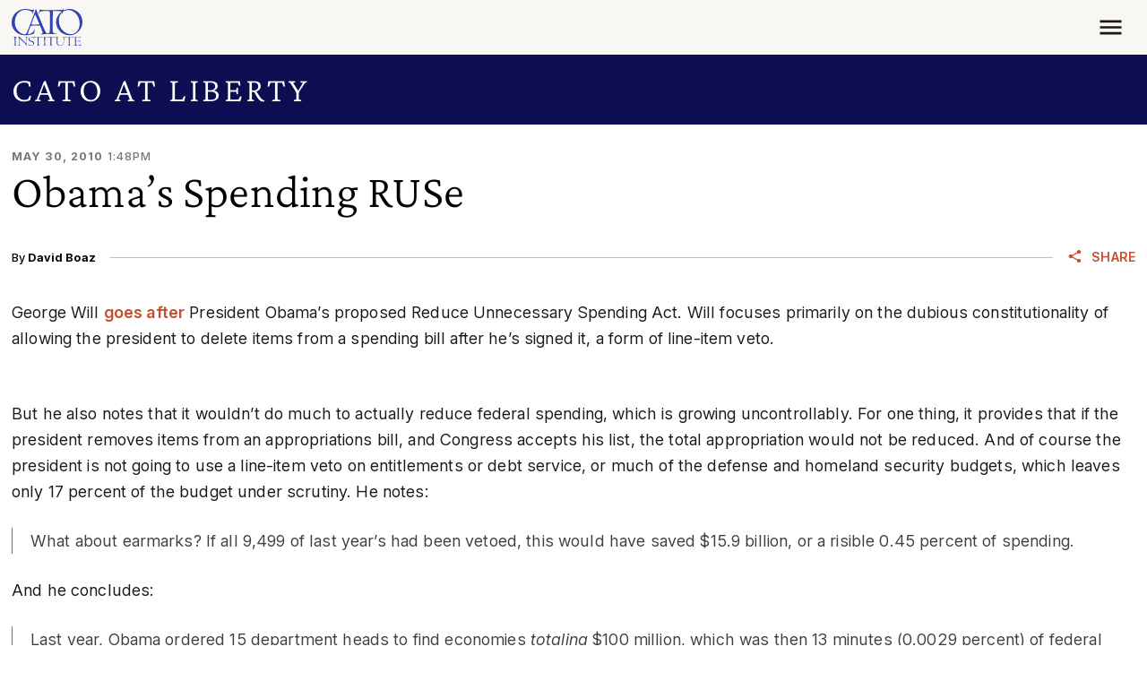

--- FILE ---
content_type: application/javascript
request_url: https://www.cato.org/_Incapsula_Resource?SWJIYLWA=719d34d31c8e3a6e6fffd425f7e032f3&ns=3&cb=1605024228
body_size: 19305
content:
var _0x046a=['\x64\x4d\x4f\x42\x77\x6f\x38\x6a','\x59\x73\x4f\x33\x52\x77\x3d\x3d','\x77\x34\x7a\x44\x6c\x73\x4f\x37','\x43\x52\x4e\x46','\x77\x34\x6a\x43\x70\x63\x4f\x32\x77\x72\x7a\x43\x69\x38\x4b\x34\x77\x70\x35\x68\x62\x45\x76\x44\x71\x41\x3d\x3d','\x77\x70\x44\x43\x73\x4d\x4f\x31\x77\x70\x72\x43\x6d\x67\x3d\x3d','\x49\x38\x4f\x4c\x77\x35\x5a\x55\x56\x73\x4b\x53','\x45\x4d\x4f\x55\x77\x70\x48\x44\x6a\x41\x3d\x3d','\x77\x72\x59\x70\x4c\x31\x73\x3d','\x77\x71\x50\x43\x6f\x48\x59\x3d','\x77\x6f\x68\x4c\x77\x71\x54\x43\x76\x31\x44\x43\x6c\x41\x45\x64\x52\x79\x39\x58\x77\x37\x6a\x43\x75\x41\x3d\x3d','\x45\x54\x58\x43\x6e\x41\x3d\x3d','\x77\x71\x63\x76\x49\x77\x3d\x3d','\x44\x38\x4f\x67\x63\x67\x3d\x3d','\x77\x70\x54\x43\x73\x57\x74\x76\x5a\x7a\x37\x44\x6e\x53\x6a\x43\x67\x42\x2f\x44\x6b\x6c\x63\x41\x77\x70\x6e\x43\x67\x6a\x54\x44\x6e\x54\x77\x36\x77\x37\x68\x70\x77\x37\x63\x4d\x50\x73\x4f\x65\x43\x54\x6f\x52\x45\x38\x4f\x4b\x77\x70\x66\x44\x6d\x44\x50\x44\x72\x51\x3d\x3d','\x4a\x55\x78\x64\x4f\x51\x3d\x3d','\x77\x36\x68\x68\x77\x36\x31\x6d\x46\x38\x4b\x77','\x53\x4d\x4b\x33\x56\x77\x3d\x3d','\x56\x38\x4f\x70\x77\x70\x66\x44\x69\x38\x4f\x4d\x77\x34\x38\x3d','\x5a\x38\x4b\x4a\x77\x70\x38\x65\x46\x63\x4f\x58\x77\x35\x45\x32\x77\x35\x48\x44\x75\x68\x44\x44\x6c\x73\x4b\x55\x77\x71\x44\x44\x69\x38\x4b\x50\x50\x47\x33\x44\x6b\x52\x66\x44\x76\x54\x6e\x43\x74\x4d\x4b\x37\x77\x6f\x7a\x43\x69\x30\x35\x4c\x77\x36\x78\x66\x53\x6a\x59\x51\x77\x34\x7a\x44\x69\x63\x4b\x67\x54\x69\x50\x43\x74\x6b\x77\x3d','\x51\x63\x4f\x30\x77\x6f\x55\x3d','\x5a\x41\x48\x44\x74\x57\x66\x43\x6e\x6c\x74\x51\x4c\x31\x59\x6a\x46\x38\x4f\x42\x44\x77\x3d\x3d','\x77\x6f\x2f\x43\x76\x4d\x4f\x2b','\x77\x72\x58\x43\x75\x73\x4b\x73','\x4c\x55\x72\x44\x68\x77\x3d\x3d','\x77\x34\x73\x30\x77\x71\x41\x42\x77\x35\x58\x43\x75\x38\x4b\x62\x77\x34\x59\x34\x77\x72\x6a\x44\x6b\x6c\x48\x43\x6f\x63\x4b\x52\x65\x6b\x6e\x44\x71\x38\x4b\x56\x77\x71\x54\x44\x72\x58\x44\x43\x76\x73\x4b\x79\x64\x73\x4f\x67\x51\x63\x4f\x68\x77\x37\x55\x63\x77\x37\x6b\x56\x43\x38\x4f\x63\x4e\x67\x3d\x3d','\x77\x6f\x6b\x4f\x77\x70\x6f\x63\x77\x35\x66\x43\x76\x63\x4b\x4f','\x77\x72\x62\x43\x6d\x56\x38\x3d','\x48\x30\x52\x48\x4e\x53\x44\x44\x74\x51\x3d\x3d','\x77\x34\x73\x65\x58\x63\x4f\x46\x77\x6f\x78\x43\x77\x34\x62\x43\x68\x41\x3d\x3d','\x77\x72\x77\x55\x53\x77\x3d\x3d','\x77\x34\x51\x65\x4a\x63\x4f\x4d\x57\x56\x73\x63','\x57\x33\x7a\x43\x72\x43\x41\x6b\x77\x71\x34\x58\x77\x36\x4d\x36','\x77\x71\x58\x43\x70\x38\x4b\x68\x77\x35\x74\x5a\x62\x67\x59\x3d','\x42\x45\x4a\x4f','\x45\x4d\x4f\x7a\x51\x73\x4f\x42\x48\x46\x6f\x37\x50\x63\x4b\x30','\x4d\x47\x7a\x44\x75\x4d\x4b\x30\x56\x53\x78\x33\x77\x34\x66\x43\x71\x38\x4f\x72\x77\x72\x54\x43\x72\x47\x67\x50\x77\x34\x7a\x43\x69\x4d\x4f\x4f\x65\x67\x3d\x3d','\x77\x36\x7a\x44\x6d\x63\x4b\x6c\x77\x36\x59\x3d','\x77\x6f\x78\x63\x77\x72\x58\x43\x69\x6b\x33\x43\x6e\x43\x45\x3d','\x57\x6c\x45\x64\x4c\x58\x37\x44\x76\x6e\x77\x35\x57\x4d\x4b\x43\x54\x68\x73\x71\x77\x36\x50\x43\x67\x67\x3d\x3d','\x77\x34\x37\x44\x6c\x4d\x4f\x52\x64\x6b\x4d\x3d','\x77\x37\x5a\x6c\x77\x36\x31\x6c\x44\x4d\x4b\x31','\x52\x63\x4f\x32\x77\x72\x38\x50\x77\x72\x64\x4f\x47\x46\x56\x61\x77\x72\x7a\x44\x75\x33\x6c\x6b\x50\x4d\x4b\x54\x77\x70\x55\x4b\x77\x35\x7a\x44\x71\x38\x4f\x38\x77\x71\x39\x33\x77\x37\x6a\x44\x73\x38\x4f\x30\x41\x79\x54\x43\x75\x55\x2f\x43\x6d\x47\x74\x51\x77\x6f\x2f\x44\x74\x63\x4f\x45\x43\x63\x4b\x53\x77\x71\x4c\x44\x6d\x38\x4f\x31\x61\x38\x4f\x55\x45\x38\x4b\x59\x45\x30\x38\x41\x77\x6f\x30\x37\x4b\x73\x4b\x55\x77\x35\x55\x4b\x4c\x54\x4e\x41\x47\x38\x4f\x76\x77\x37\x7a\x44\x68\x45\x4d\x2f\x77\x36\x52\x54','\x42\x57\x39\x4c','\x77\x35\x48\x43\x72\x63\x4b\x73\x77\x70\x50\x44\x6a\x38\x4b\x32\x77\x34\x4e\x7a\x4d\x78\x2f\x44\x74\x33\x63\x57\x55\x38\x4b\x77\x77\x36\x56\x72','\x4a\x6e\x4c\x44\x74\x38\x4b\x79\x52\x51\x3d\x3d','\x77\x37\x6c\x6f\x77\x36\x4a\x77\x4f\x38\x4b\x79\x51\x38\x4b\x63\x77\x71\x34\x61','\x77\x34\x77\x5a\x58\x38\x4f\x43\x77\x71\x42\x54','\x4a\x55\x72\x44\x67\x77\x3d\x3d','\x77\x72\x6a\x44\x67\x38\x4b\x55','\x64\x4d\x4b\x58\x4c\x67\x3d\x3d','\x77\x6f\x41\x32\x4b\x41\x3d\x3d','\x77\x35\x4c\x43\x68\x56\x67\x3d','\x54\x73\x4b\x33\x52\x6a\x45\x31\x77\x71\x67\x3d','\x65\x6d\x48\x43\x68\x41\x3d\x3d','\x77\x6f\x63\x44\x77\x6f\x67\x64\x77\x37\x66\x43\x72\x67\x3d\x3d','\x77\x70\x48\x43\x6b\x33\x55\x3d','\x77\x71\x54\x43\x6b\x63\x4b\x62','\x77\x36\x6a\x44\x6c\x38\x4f\x79','\x77\x72\x76\x43\x76\x4d\x4f\x63','\x77\x35\x77\x7a\x77\x36\x51\x3d','\x45\x63\x4f\x49\x77\x70\x2f\x44\x6e\x38\x4f\x46\x4f\x77\x3d\x3d','\x4c\x53\x76\x43\x74\x41\x3d\x3d','\x77\x72\x6e\x43\x6e\x6c\x6e\x43\x74\x30\x72\x44\x76\x41\x3d\x3d','\x48\x6e\x62\x44\x6b\x77\x3d\x3d','\x4a\x38\x4f\x75\x77\x37\x67\x3d','\x77\x34\x38\x33\x77\x37\x45\x3d','\x77\x37\x67\x57\x77\x37\x51\x77\x63\x48\x67\x3d','\x58\x73\x4f\x73\x53\x77\x3d\x3d','\x77\x70\x68\x30\x77\x35\x63\x3d','\x77\x37\x44\x43\x75\x73\x4f\x6a','\x49\x55\x6e\x44\x6d\x30\x58\x44\x73\x4d\x4f\x70','\x53\x73\x4b\x52\x41\x77\x3d\x3d','\x77\x37\x62\x43\x68\x32\x67\x3d','\x77\x35\x6a\x43\x68\x6b\x4e\x7a\x52\x53\x73\x3d','\x4a\x73\x4f\x38\x65\x77\x3d\x3d','\x57\x38\x4f\x2b\x4c\x77\x3d\x3d','\x77\x34\x74\x30\x77\x72\x38\x50\x77\x34\x44\x43\x6c\x44\x6a\x44\x6a\x73\x4f\x6a\x59\x41\x3d\x3d','\x52\x38\x4f\x30\x77\x70\x54\x44\x69\x73\x4f\x37\x77\x35\x4c\x44\x6c\x63\x4f\x42\x44\x78\x51\x3d','\x77\x34\x54\x44\x69\x73\x4b\x51','\x77\x36\x76\x43\x69\x67\x7a\x43\x75\x54\x37\x44\x74\x44\x6c\x57\x41\x54\x68\x6a','\x47\x31\x31\x46\x4f\x44\x73\x3d','\x66\x63\x4b\x34\x56\x51\x3d\x3d','\x77\x35\x74\x79\x77\x37\x46\x6a\x41\x51\x3d\x3d','\x45\x57\x64\x6a','\x4e\x55\x48\x43\x68\x73\x4f\x39\x46\x41\x30\x3d','\x77\x70\x68\x4d\x77\x71\x50\x43\x72\x56\x44\x43\x67\x77\x3d\x3d','\x77\x72\x50\x43\x6d\x46\x7a\x43\x6f\x48\x50\x44\x68\x32\x30\x3d','\x58\x73\x4b\x71\x52\x54\x41\x41\x77\x71\x34\x3d','\x77\x72\x5a\x4d\x4a\x51\x3d\x3d','\x77\x36\x37\x44\x70\x63\x4f\x51\x77\x70\x70\x50\x58\x38\x4f\x57','\x77\x71\x72\x43\x72\x63\x4b\x68\x77\x34\x39\x43\x61\x67\x3d\x3d','\x77\x70\x76\x43\x6b\x4d\x4f\x4c\x58\x51\x3d\x3d','\x77\x34\x73\x55\x4a\x63\x4f\x59\x51\x6c\x38\x3d','\x54\x63\x4b\x48\x4b\x38\x4f\x54\x77\x35\x50\x43\x6b\x41\x3d\x3d','\x48\x48\x33\x44\x69\x51\x6a\x44\x6d\x4d\x4f\x7a\x66\x4d\x4b\x39\x77\x37\x42\x76\x77\x36\x6c\x35\x77\x71\x7a\x43\x6c\x41\x3d\x3d','\x47\x77\x35\x73\x59\x73\x4b\x76\x77\x6f\x67\x3d','\x62\x4d\x4b\x53\x49\x4d\x4f\x2f\x77\x35\x38\x3d','\x77\x37\x39\x42\x77\x6f\x4d\x4a\x77\x36\x58\x43\x76\x63\x4b\x32\x44\x42\x50\x43\x73\x41\x4c\x43\x73\x53\x55\x50\x77\x71\x4a\x39\x77\x34\x4e\x58\x64\x44\x44\x43\x67\x4d\x4f\x75\x77\x6f\x6e\x44\x6b\x73\x4b\x65\x77\x70\x62\x43\x76\x73\x4f\x77\x41\x56\x72\x44\x76\x51\x3d\x3d','\x77\x6f\x41\x54\x77\x70\x4d\x3d','\x77\x72\x74\x73\x77\x36\x6b\x3d','\x43\x6c\x33\x44\x68\x4d\x4b\x75\x52\x53\x52\x55\x77\x37\x59\x3d','\x54\x73\x4b\x78\x50\x67\x3d\x3d','\x41\x73\x4f\x79\x77\x34\x63\x3d','\x62\x38\x4b\x58\x50\x38\x4f\x2b','\x77\x70\x66\x44\x6e\x4d\x4b\x68','\x47\x46\x62\x43\x6d\x73\x4f\x37\x47\x51\x3d\x3d','\x77\x35\x76\x43\x6b\x73\x4f\x38\x4a\x41\x42\x58','\x77\x36\x6f\x62\x77\x36\x41\x3d','\x63\x41\x34\x31\x52\x63\x4f\x41\x4d\x73\x4b\x65\x52\x73\x4f\x69\x47\x4d\x4f\x2f\x43\x55\x54\x43\x68\x73\x4b\x4d\x51\x54\x64\x46\x50\x73\x4f\x48\x46\x6b\x34\x52\x44\x4d\x4b\x75\x52\x46\x33\x43\x68\x63\x4f\x64\x77\x72\x76\x43\x70\x38\x4b\x72\x62\x54\x33\x44\x71\x38\x4f\x6d\x57\x73\x4f\x4e\x57\x4d\x4f\x33','\x77\x34\x54\x44\x6e\x63\x4b\x2f\x77\x36\x51\x4f\x48\x41\x3d\x3d','\x46\x73\x4f\x38\x77\x34\x41\x3d','\x65\x73\x4b\x55\x45\x77\x3d\x3d','\x4d\x31\x4c\x44\x71\x67\x3d\x3d','\x77\x71\x34\x33\x77\x71\x34\x3d','\x77\x36\x33\x43\x71\x51\x67\x3d','\x77\x72\x4c\x44\x6e\x4d\x4b\x61','\x53\x63\x4f\x66\x77\x70\x6b\x3d','\x46\x4d\x4f\x4c\x77\x35\x73\x3d','\x61\x4d\x4f\x52\x77\x70\x49\x73\x77\x6f\x5a\x67','\x66\x4d\x4f\x43\x4b\x53\x78\x77\x57\x67\x3d\x3d','\x77\x72\x63\x61\x77\x37\x77\x6c\x56\x48\x2f\x43\x75\x73\x4b\x78','\x49\x38\x4f\x45\x64\x67\x3d\x3d','\x61\x63\x4b\x57\x50\x73\x4f\x57','\x42\x30\x50\x44\x76\x77\x3d\x3d','\x45\x73\x4f\x33\x57\x73\x4f\x50\x44\x31\x4d\x3d','\x4e\x63\x4f\x37\x56\x67\x3d\x3d','\x4f\x6b\x7a\x43\x69\x63\x4f\x6f\x49\x77\x72\x43\x6a\x77\x58\x44\x6e\x38\x4f\x33','\x77\x36\x38\x30\x4e\x4d\x4f\x2f\x77\x36\x33\x43\x6f\x48\x33\x44\x73\x63\x4b\x6f\x4e\x77\x3d\x3d','\x4d\x31\x76\x44\x67\x77\x3d\x3d','\x63\x38\x4b\x48\x49\x73\x4f\x78\x77\x35\x2f\x43\x69\x41\x3d\x3d','\x77\x72\x67\x51\x54\x38\x4f\x51\x56\x73\x4f\x75\x77\x72\x7a\x43\x6e\x77\x3d\x3d','\x59\x4d\x4b\x51\x50\x51\x3d\x3d','\x4b\x42\x74\x61','\x77\x6f\x58\x43\x6e\x63\x4b\x2f\x77\x35\x76\x44\x72\x32\x4d\x3d','\x43\x30\x56\x49\x49\x77\x7a\x44\x72\x53\x67\x67\x4c\x73\x4b\x4b','\x5a\x4d\x4f\x77\x77\x71\x4d\x3d','\x4e\x73\x4f\x38\x77\x34\x50\x44\x69\x41\x3d\x3d','\x63\x4d\x4b\x63\x49\x38\x4f\x73\x77\x35\x30\x78\x59\x67\x3d\x3d','\x77\x70\x59\x53\x63\x67\x3d\x3d','\x77\x34\x39\x35\x77\x71\x6f\x70\x77\x36\x72\x43\x6c\x6a\x6b\x3d','\x77\x6f\x33\x43\x71\x31\x45\x3d','\x77\x37\x38\x61\x41\x51\x3d\x3d','\x47\x73\x4f\x38\x77\x34\x46\x53\x77\x72\x41\x65\x44\x33\x30\x43\x77\x72\x45\x3d','\x4e\x6b\x37\x44\x76\x58\x72\x44\x70\x63\x4f\x4f\x61\x38\x4b\x75\x77\x36\x6c\x65\x77\x37\x30\x3d','\x77\x6f\x68\x57\x77\x71\x37\x43\x74\x55\x33\x43\x6c\x41\x3d\x3d','\x46\x6d\x2f\x44\x6f\x51\x3d\x3d','\x4b\x57\x7a\x44\x74\x77\x3d\x3d','\x47\x4d\x4f\x62\x65\x67\x3d\x3d','\x66\x73\x4f\x57\x65\x41\x3d\x3d','\x77\x35\x7a\x44\x6a\x32\x52\x6b\x64\x38\x4b\x56\x77\x36\x7a\x43\x74\x51\x3d\x3d','\x77\x72\x77\x75\x45\x77\x3d\x3d','\x77\x6f\x76\x43\x6b\x38\x4f\x35','\x77\x35\x4a\x4d\x77\x37\x41\x3d','\x77\x35\x67\x37\x56\x51\x3d\x3d','\x46\x47\x33\x44\x6b\x41\x3d\x3d','\x77\x71\x41\x4e\x58\x51\x3d\x3d','\x77\x36\x6b\x77\x44\x77\x3d\x3d','\x77\x6f\x45\x66\x45\x41\x3d\x3d','\x4b\x31\x6a\x44\x74\x67\x3d\x3d','\x57\x63\x4f\x52\x77\x71\x54\x43\x71\x44\x44\x43\x68\x67\x3d\x3d','\x77\x6f\x59\x41\x77\x6f\x77\x3d','\x58\x54\x2f\x44\x75\x77\x3d\x3d','\x77\x37\x67\x52\x77\x37\x73\x78\x52\x58\x37\x43\x75\x38\x4f\x76\x77\x70\x4d\x69\x77\x36\x67\x3d','\x77\x36\x67\x35\x4e\x38\x4f\x34\x77\x34\x6e\x43\x71\x48\x7a\x44\x70\x67\x3d\x3d','\x77\x35\x6a\x43\x67\x55\x78\x79\x63\x43\x33\x44\x6d\x44\x6a\x43\x67\x52\x7a\x44\x67\x51\x3d\x3d','\x77\x72\x33\x44\x75\x33\x34\x57\x77\x36\x44\x43\x6c\x32\x6e\x43\x6e\x51\x3d\x3d','\x77\x6f\x33\x43\x6e\x48\x55\x3d','\x77\x34\x49\x5a\x4f\x77\x3d\x3d','\x44\x6b\x50\x44\x69\x51\x3d\x3d','\x77\x6f\x38\x65\x77\x72\x30\x3d','\x50\x44\x6e\x43\x6a\x38\x4b\x36','\x77\x36\x73\x35\x49\x63\x4f\x5a\x77\x34\x66\x43\x6f\x6e\x77\x3d','\x43\x47\x44\x43\x67\x51\x3d\x3d','\x77\x36\x72\x43\x69\x67\x37\x43\x75\x54\x72\x44\x74\x44\x35\x57\x41\x7a\x68\x6b\x77\x6f\x6e\x44\x70\x67\x3d\x3d','\x58\x57\x4c\x43\x70\x43\x77\x32','\x64\x38\x4f\x42\x77\x70\x34\x34\x77\x6f\x5a\x36','\x77\x6f\x34\x45\x77\x6f\x41\x42','\x45\x4d\x4f\x78\x77\x71\x63\x3d','\x62\x38\x4b\x63\x4f\x63\x4f\x66\x77\x34\x41\x30','\x77\x6f\x50\x43\x71\x63\x4f\x77\x77\x70\x7a\x43\x69\x38\x4b\x35','\x50\x31\x50\x43\x70\x51\x3d\x3d','\x66\x68\x58\x44\x75\x77\x3d\x3d','\x4c\x45\x72\x43\x6a\x4d\x4f\x2f\x42\x67\x7a\x43\x68\x51\x58\x44\x75\x67\x3d\x3d','\x77\x6f\x50\x43\x6b\x4d\x4f\x57\x54\x6c\x35\x55','\x58\x4d\x4b\x2b\x51\x41\x3d\x3d','\x53\x73\x4b\x4a\x77\x37\x41\x3d','\x77\x36\x54\x44\x71\x6d\x34\x57\x77\x36\x49\x3d','\x77\x71\x45\x2b\x77\x70\x54\x43\x71\x6c\x50\x43\x6c\x41\x3d\x3d','\x77\x6f\x44\x44\x74\x73\x4b\x48','\x77\x36\x63\x4a\x41\x51\x3d\x3d','\x77\x35\x5a\x66\x77\x71\x44\x43\x73\x6c\x66\x43\x6c\x41\x3d\x3d','\x77\x72\x62\x43\x6b\x31\x62\x43\x6f\x6e\x2f\x44\x6f\x41\x3d\x3d','\x66\x31\x54\x43\x67\x51\x3d\x3d','\x52\x73\x4b\x4b\x63\x77\x3d\x3d','\x77\x35\x6c\x43\x4b\x4d\x4b\x65\x54\x58\x45\x3d','\x77\x36\x78\x68\x77\x36\x39\x33\x48\x51\x3d\x3d','\x77\x36\x2f\x44\x73\x63\x4f\x4f','\x77\x71\x4a\x49\x49\x67\x3d\x3d','\x77\x71\x7a\x44\x73\x48\x67\x47\x77\x36\x48\x43\x6d\x57\x4c\x43\x69\x69\x45\x3d','\x77\x36\x76\x44\x72\x73\x4f\x61\x77\x70\x68\x44\x65\x41\x3d\x3d','\x77\x6f\x76\x43\x73\x48\x45\x3d','\x64\x51\x76\x44\x6f\x41\x3d\x3d','\x47\x63\x4f\x70\x77\x70\x76\x44\x6e\x4d\x4f\x64\x77\x35\x76\x44\x6d\x4d\x4f\x4b\x4b\x77\x51\x3d','\x57\x38\x4b\x4e\x41\x77\x3d\x3d','\x77\x36\x41\x35\x4f\x38\x4f\x71\x77\x35\x72\x43\x70\x77\x3d\x3d','\x77\x72\x62\x43\x71\x56\x30\x3d','\x77\x71\x50\x44\x69\x4d\x4b\x2b','\x77\x70\x56\x79\x77\x71\x73\x52\x77\x36\x38\x3d','\x77\x6f\x76\x43\x69\x6e\x70\x69\x64\x38\x4b\x56','\x48\x57\x44\x43\x6f\x67\x3d\x3d','\x77\x70\x58\x43\x6c\x32\x51\x3d','\x77\x37\x67\x7a\x42\x73\x4f\x35\x77\x35\x7a\x43\x70\x6e\x66\x44\x73\x77\x3d\x3d','\x54\x63\x4b\x35\x77\x34\x70\x4e\x77\x72\x51\x66','\x77\x71\x66\x43\x72\x4d\x4b\x41','\x4a\x63\x4f\x45\x77\x37\x55\x3d','\x56\x55\x35\x49\x50\x79\x48\x44\x72\x54\x68\x6c\x43\x73\x4b\x49\x48\x41\x74\x71\x77\x37\x37\x44\x67\x4d\x4b\x79','\x77\x37\x55\x46\x50\x51\x3d\x3d','\x77\x37\x41\x6f\x43\x51\x3d\x3d','\x58\x6e\x37\x43\x76\x53\x49\x72\x77\x71\x6b\x6d\x77\x36\x4d\x6d\x77\x35\x4a\x6b\x77\x70\x56\x55\x77\x6f\x30\x31\x77\x36\x49\x32','\x77\x35\x58\x43\x6b\x79\x56\x35\x4d\x38\x4b\x42\x77\x36\x58\x44\x70\x69\x41\x3d','\x77\x72\x38\x50\x63\x4d\x4f\x4e\x55\x41\x3d\x3d','\x43\x44\x54\x43\x6a\x73\x4b\x34\x46\x53\x63\x4e','\x77\x72\x62\x43\x72\x58\x77\x3d','\x77\x6f\x72\x43\x74\x4d\x4f\x33\x77\x6f\x6a\x43\x69\x38\x4b\x69','\x4b\x63\x4f\x6e\x77\x35\x77\x3d','\x77\x71\x48\x44\x6e\x4d\x4b\x37\x77\x37\x4a\x75\x4a\x32\x7a\x43\x6e\x4d\x4b\x34\x63\x73\x4f\x5a\x77\x70\x73\x56\x61\x73\x4f\x4a\x77\x34\x37\x43\x6e\x4d\x4f\x54\x77\x71\x72\x44\x74\x38\x4b\x35','\x4f\x48\x44\x44\x73\x67\x3d\x3d','\x4b\x55\x6a\x43\x6e\x63\x4f\x39\x43\x51\x76\x43\x74\x41\x58\x44\x70\x73\x4f\x33\x77\x70\x33\x44\x6d\x38\x4b\x4c\x54\x55\x2f\x43\x71\x4d\x4b\x47\x77\x37\x44\x43\x75\x53\x4c\x44\x72\x4d\x4f\x2f\x57\x38\x4b\x49\x77\x35\x33\x44\x68\x67\x3d\x3d','\x46\x38\x4f\x38\x55\x4d\x4f\x4e\x41\x33\x51\x70','\x51\x6e\x66\x43\x70\x69\x49\x32\x77\x71\x38\x3d','\x5a\x4d\x4b\x70\x55\x67\x3d\x3d','\x59\x38\x4f\x70\x64\x47\x30\x55\x53\x43\x63\x34\x77\x6f\x72\x44\x68\x56\x52\x4a\x63\x4d\x4b\x37\x46\x41\x5a\x48\x77\x6f\x6c\x74\x45\x45\x33\x44\x72\x73\x4b\x54\x47\x6a\x5a\x5a\x77\x37\x66\x43\x70\x63\x4b\x59\x77\x6f\x39\x79\x61\x46\x59\x71\x77\x37\x2f\x43\x68\x67\x3d\x3d','\x4b\x47\x37\x44\x72\x67\x3d\x3d','\x57\x73\x4f\x7a\x64\x41\x3d\x3d','\x4f\x6b\x58\x44\x6e\x51\x3d\x3d','\x77\x35\x68\x77\x77\x71\x73\x61\x77\x36\x72\x43\x6c\x51\x50\x44\x6a\x73\x4f\x61\x59\x46\x77\x3d','\x4d\x73\x4f\x76\x77\x36\x30\x3d','\x77\x36\x70\x73\x77\x37\x5a\x6c\x45\x63\x4b\x7a\x56\x41\x3d\x3d','\x77\x37\x30\x6e\x77\x34\x6a\x43\x73\x52\x62\x43\x67\x47\x67\x6d\x56\x67\x3d\x3d','\x66\x4d\x4f\x48\x4a\x7a\x5a\x77','\x4d\x73\x4f\x4f\x77\x37\x59\x3d','\x77\x6f\x6e\x43\x6b\x52\x41\x69\x77\x71\x42\x55\x77\x70\x67\x3d','\x77\x37\x76\x43\x71\x7a\x68\x43\x77\x34\x6c\x79\x45\x73\x4f\x77\x49\x67\x3d\x3d','\x77\x72\x58\x44\x75\x33\x49\x45\x77\x37\x50\x43\x6d\x41\x3d\x3d','\x77\x71\x66\x43\x6e\x38\x4f\x73','\x64\x4d\x4f\x59\x77\x6f\x6b\x73\x77\x70\x74\x6d\x41\x48\x68\x72\x77\x6f\x4c\x43\x6a\x55\x56\x46\x42\x38\x4b\x37\x77\x71\x77\x31\x77\x37\x33\x44\x6f\x38\x4f\x42\x77\x71\x63\x42\x77\x34\x62\x44\x6d\x4d\x4b\x4e\x4c\x43\x76\x43\x76\x30\x6e\x43\x6d\x6d\x64\x59\x77\x6f\x33\x44\x75\x51\x3d\x3d','\x77\x35\x58\x43\x67\x51\x4a\x6b\x66\x43\x76\x44\x69\x44\x58\x43\x67\x52\x72\x44\x6e\x47\x59\x3d','\x58\x6e\x37\x43\x76\x53\x49\x72\x77\x71\x6b\x4b','\x77\x35\x33\x43\x68\x30\x35\x6b\x61\x6a\x37\x44\x67\x44\x34\x3d','\x49\x46\x48\x44\x75\x41\x3d\x3d','\x65\x73\x4f\x5a\x4c\x7a\x70\x69\x51\x52\x4a\x52\x77\x34\x59\x3d','\x46\x4d\x4f\x4a\x77\x70\x4c\x44\x69\x4d\x4f\x71\x4c\x69\x54\x44\x67\x38\x4b\x61\x77\x71\x77\x73\x59\x38\x4b\x65\x77\x36\x6e\x44\x6e\x73\x4b\x48\x4d\x69\x62\x44\x72\x4d\x4b\x4c\x77\x36\x55\x3d','\x63\x38\x4f\x31\x77\x71\x77\x3d','\x77\x72\x39\x4e\x77\x35\x38\x63\x77\x71\x59\x3d','\x44\x63\x4f\x69\x57\x4d\x4f\x42\x44\x77\x3d\x3d','\x77\x72\x77\x51\x62\x41\x3d\x3d','\x54\x4d\x4b\x54\x52\x41\x3d\x3d','\x58\x4d\x4f\x61\x77\x71\x37\x43\x71\x6a\x7a\x43\x6f\x63\x4b\x66','\x44\x73\x4f\x6e\x52\x38\x4f\x41','\x51\x63\x4b\x36\x53\x53\x51\x41\x77\x72\x51\x3d','\x77\x71\x6e\x43\x6a\x38\x4b\x4a','\x77\x71\x6e\x44\x73\x6d\x6b\x45\x77\x36\x37\x43\x6e\x6c\x50\x43\x69\x6a\x33\x43\x68\x4d\x4b\x73','\x77\x37\x78\x31\x77\x36\x31\x68\x44\x4d\x4b\x30\x53\x4d\x4b\x58','\x77\x34\x55\x31\x4a\x51\x3d\x3d','\x65\x38\x4b\x48\x4f\x73\x4f\x2f\x77\x34\x6a\x43\x68\x56\x49\x38\x77\x71\x2f\x44\x67\x51\x3d\x3d','\x57\x32\x48\x43\x72\x54\x63\x44\x77\x71\x41\x63\x77\x36\x67\x71','\x64\x38\x4b\x63\x4a\x4d\x4f\x4d','\x4a\x4d\x4f\x66\x77\x35\x5a\x4c\x52\x38\x4b\x55','\x51\x33\x33\x43\x71\x69\x77\x75\x77\x71\x49\x3d','\x77\x36\x50\x44\x72\x73\x4f\x48\x77\x70\x52\x44\x66\x38\x4f\x41','\x77\x36\x4c\x43\x6f\x44\x4a\x41\x77\x35\x74\x7a','\x77\x71\x59\x2b\x77\x6f\x77\x3d','\x77\x71\x4e\x36\x77\x37\x55\x3d','\x77\x72\x58\x43\x73\x58\x34\x3d','\x48\x73\x4f\x46\x77\x70\x44\x44\x69\x73\x4f\x77\x4a\x77\x3d\x3d','\x52\x4d\x4f\x39\x64\x77\x3d\x3d','\x77\x35\x6a\x43\x73\x4d\x4f\x55','\x77\x6f\x51\x35\x77\x72\x38\x3d','\x77\x35\x6c\x48\x4b\x4d\x4b\x63\x55\x48\x74\x49\x77\x6f\x37\x44\x69\x63\x4b\x32\x56\x63\x4b\x55\x57\x41\x72\x44\x6b\x63\x4f\x76','\x77\x70\x39\x57\x77\x70\x4c\x43\x71\x6c\x62\x43\x6d\x43\x6f\x57','\x77\x6f\x77\x52\x77\x70\x4d\x3d','\x47\x31\x68\x4c\x49\x6a\x76\x44\x73\x41\x3d\x3d','\x77\x35\x37\x44\x6a\x38\x4f\x36\x77\x6f\x58\x43\x72\x44\x7a\x44\x75\x6a\x6e\x44\x6e\x69\x42\x44\x53\x30\x5a\x48\x77\x37\x2f\x44\x6e\x51\x54\x44\x6b\x56\x6e\x44\x71\x38\x4b\x6c\x62\x38\x4b\x37\x77\x35\x50\x44\x67\x73\x4b\x6e\x77\x37\x4c\x43\x6c\x38\x4b\x71\x77\x70\x31\x57\x56\x53\x54\x44\x70\x63\x4b\x4b\x77\x71\x33\x43\x6f\x68\x7a\x43\x6b\x48\x77\x3d','\x46\x6a\x6e\x43\x6a\x63\x4b\x32\x47\x79\x67\x4b\x51\x4d\x4b\x4b','\x46\x38\x4f\x6c\x77\x35\x37\x44\x6e\x6e\x6a\x44\x6f\x41\x3d\x3d','\x77\x6f\x66\x43\x6d\x63\x4b\x6e\x77\x35\x58\x44\x76\x47\x72\x43\x70\x57\x2f\x44\x70\x47\x73\x65\x41\x56\x35\x47\x77\x37\x33\x44\x75\x41\x3d\x3d','\x77\x34\x33\x43\x6a\x30\x35\x30\x59\x51\x3d\x3d','\x42\x4d\x4f\x34\x77\x35\x6e\x44\x69\x57\x50\x44\x6f\x51\x3d\x3d','\x77\x72\x6f\x38\x4e\x6c\x50\x43\x6c\x38\x4f\x6c\x4b\x30\x31\x79\x77\x34\x48\x43\x68\x63\x4f\x63\x63\x63\x4f\x7a\x52\x63\x4b\x55\x77\x71\x6b\x3d','\x64\x63\x4b\x59\x4f\x38\x4f\x4e\x77\x35\x45\x3d','\x77\x36\x62\x44\x75\x38\x4f\x45\x77\x72\x46\x57\x66\x63\x4f\x56','\x77\x6f\x70\x46\x50\x38\x4b\x62\x57\x58\x56\x49\x77\x34\x48\x44\x6e\x73\x4f\x75\x52\x4d\x4b\x55\x57\x41\x7a\x44\x6a\x4d\x4f\x6b\x77\x70\x68\x6c\x77\x36\x48\x44\x6d\x63\x4f\x32\x66\x78\x2f\x44\x6a\x7a\x73\x7a\x63\x41\x3d\x3d','\x57\x38\x4b\x2b\x53\x7a\x59\x52','\x77\x72\x73\x58\x4e\x67\x3d\x3d','\x77\x71\x48\x44\x6e\x4d\x4b\x37\x77\x37\x4a\x75\x4a\x30\x41\x3d','\x77\x6f\x56\x59\x77\x72\x66\x43\x74\x30\x50\x43\x6b\x44\x41\x65\x55\x47\x78\x43\x77\x37\x72\x43\x72\x63\x4b\x35\x77\x34\x35\x31\x59\x55\x51\x3d','\x4c\x30\x58\x43\x68\x4d\x4f\x76\x42\x51\x3d\x3d','\x77\x37\x77\x77\x4e\x4d\x4f\x35\x77\x34\x6a\x43\x6f\x47\x76\x44\x75\x51\x3d\x3d','\x77\x34\x5a\x39\x77\x71\x67\x55\x77\x36\x54\x43\x6d\x69\x6a\x44\x68\x4d\x4f\x51\x4f\x68\x5a\x71\x77\x37\x76\x44\x72\x6b\x34\x38\x47\x4d\x4b\x30\x4e\x77\x3d\x3d','\x63\x38\x4f\x52\x77\x70\x34\x76\x77\x6f\x42\x68\x4b\x58\x68\x68','\x66\x38\x4f\x62\x4b\x69\x74\x69\x52\x77\x35\x5a','\x58\x63\x4b\x7a\x55\x69\x51\x64\x77\x72\x4a\x73\x77\x34\x76\x44\x6e\x6e\x4d\x30\x66\x58\x45\x72\x52\x4d\x4b\x31\x77\x70\x77\x3d','\x43\x31\x7a\x44\x67\x30\x37\x44\x73\x63\x4b\x4d\x77\x37\x5a\x43\x77\x37\x52\x54\x66\x77\x70\x2b','\x48\x52\x6c\x71\x65\x73\x4b\x79\x77\x70\x34\x3d','\x61\x4d\x4b\x48\x4c\x73\x4f\x39\x77\x34\x4c\x43\x6c\x46\x4d\x58\x77\x70\x4d\x3d','\x77\x36\x76\x43\x76\x54\x56\x55\x77\x35\x74\x6f','\x4a\x78\x46\x72\x61\x4d\x4b\x6f\x77\x70\x6c\x42\x64\x41\x3d\x3d','\x77\x6f\x58\x43\x73\x4d\x4f\x31\x77\x6f\x50\x43\x72\x38\x4b\x69\x77\x70\x5a\x68\x66\x77\x7a\x43\x72\x41\x3d\x3d','\x47\x38\x4f\x71\x58\x63\x4f\x62\x44\x30\x67\x3d','\x49\x55\x6e\x44\x69\x46\x6a\x44\x6e\x4d\x4f\x34','\x5a\x73\x4b\x42\x50\x73\x4f\x4c\x77\x34\x41\x76','\x4f\x30\x44\x44\x6c\x46\x50\x44\x6c\x4d\x4f\x6c','\x55\x4d\x4f\x4d\x77\x71\x50\x43\x76\x44\x44\x43\x6e\x51\x3d\x3d','\x77\x36\x4d\x73\x4d\x4d\x4f\x2f\x77\x34\x38\x3d','\x77\x71\x4d\x50\x62\x67\x3d\x3d','\x77\x34\x6f\x4a\x56\x38\x4f\x44\x77\x70\x56\x55','\x77\x71\x72\x44\x76\x33\x6f\x43\x77\x37\x58\x43\x6d\x51\x3d\x3d','\x66\x73\x4b\x56\x4b\x63\x4f\x6c\x77\x34\x54\x43\x6a\x57\x38\x77\x77\x72\x49\x3d','\x77\x34\x33\x44\x67\x4d\x4b\x34\x77\x37\x41\x4f\x42\x77\x3d\x3d','\x77\x6f\x6e\x43\x69\x41\x4d\x6a\x77\x71\x42\x55\x77\x71\x2f\x43\x71\x73\x4f\x52\x77\x71\x59\x33\x77\x72\x6f\x3d','\x52\x4d\x4b\x6b\x77\x34\x31\x5a\x77\x72\x51\x45','\x77\x35\x6a\x44\x6c\x4d\x4f\x61\x77\x70\x5a\x51\x65\x4d\x4f\x45\x62\x4d\x4b\x66\x77\x72\x2f\x44\x6b\x67\x3d\x3d','\x61\x38\x4f\x59\x4a\x68\x35\x78\x58\x42\x4e\x5a\x77\x34\x4d\x45\x41\x38\x4b\x69\x64\x77\x3d\x3d','\x4a\x31\x6e\x44\x6b\x30\x54\x44\x68\x63\x4f\x75','\x50\x55\x76\x43\x68\x63\x4f\x62\x46\x52\x48\x43\x68\x41\x33\x44\x76\x38\x4f\x33\x77\x34\x6e\x44\x6c\x38\x4b\x45\x59\x45\x37\x43\x71\x63\x4b\x47\x77\x71\x4c\x43\x73\x7a\x6a\x44\x6f\x63\x4f\x32\x58\x41\x3d\x3d','\x66\x73\x4b\x50\x77\x34\x46\x47\x77\x71\x55\x5a\x46\x47\x30\x63\x77\x35\x4e\x33\x77\x36\x34\x2f\x64\x31\x67\x51\x77\x35\x33\x43\x6f\x38\x4b\x2b\x77\x37\x46\x34\x77\x70\x51\x3d','\x77\x6f\x46\x63\x49\x4d\x4b\x42\x53\x6d\x63\x3d','\x77\x6f\x4c\x43\x76\x73\x4f\x36\x77\x70\x72\x43\x6b\x73\x4b\x76\x77\x70\x6c\x37\x4a\x54\x7a\x43\x6e\x6e\x78\x41\x54\x63\x4f\x6c\x77\x36\x73\x77\x77\x34\x33\x44\x76\x38\x4f\x68\x77\x34\x50\x43\x70\x56\x4c\x44\x74\x31\x56\x2b\x77\x71\x6f\x4c\x77\x34\x6e\x44\x75\x67\x3d\x3d','\x50\x46\x7a\x43\x67\x63\x4f\x70\x46\x42\x59\x3d','\x77\x6f\x73\x43\x4e\x31\x2f\x43\x6b\x73\x4f\x67\x4c\x55\x74\x32\x77\x6f\x72\x43\x6c\x73\x4f\x7a\x63\x73\x4f\x65\x56\x73\x4b\x51\x77\x72\x78\x43\x47\x57\x31\x39','\x4e\x4d\x4f\x52\x77\x35\x64\x53\x54\x38\x4b\x46\x77\x70\x52\x37\x77\x34\x6a\x44\x71\x56\x6a\x43\x69\x38\x4f\x41\x77\x34\x6a\x43\x67\x63\x4f\x46\x48\x6b\x6a\x43\x6e\x46\x54\x44\x71\x69\x2f\x43\x70\x4d\x4b\x4c\x77\x6f\x6a\x44\x6b\x41\x4d\x4d\x77\x36\x78\x75\x58\x41\x77\x4c\x77\x70\x6a\x43\x6e\x38\x4b\x4f\x57\x77\x3d\x3d','\x46\x38\x4f\x59\x77\x70\x66\x44\x6e\x73\x4f\x77\x50\x41\x3d\x3d','\x77\x36\x67\x63\x65\x4d\x4f\x48\x65\x38\x4f\x6d\x77\x71\x48\x43\x6e\x47\x38\x71\x66\x6b\x74\x38\x77\x72\x39\x77\x77\x37\x58\x44\x69\x38\x4f\x77\x4c\x63\x4b\x56\x54\x38\x4f\x2b\x77\x34\x70\x48\x77\x35\x70\x2b\x4a\x41\x63\x3d','\x4f\x6b\x33\x44\x6d\x45\x54\x44\x6f\x73\x4b\x61\x77\x35\x30\x6a\x77\x36\x42\x63\x61\x42\x70\x6a\x4f\x33\x38\x3d','\x77\x6f\x4c\x43\x6c\x33\x31\x32\x64\x38\x4b\x4f','\x42\x4d\x4f\x46\x77\x6f\x7a\x44\x6e\x73\x4f\x74\x49\x43\x63\x3d','\x50\x6b\x6a\x43\x68\x38\x4f\x34\x41\x51\x6e\x44\x68\x52\x4c\x44\x75\x38\x4f\x79\x77\x35\x58\x44\x6b\x63\x4b\x59\x52\x67\x3d\x3d','\x77\x72\x38\x2b\x77\x6f\x76\x43\x75\x45\x37\x43\x6a\x6a\x34\x3d','\x50\x6b\x6a\x43\x68\x38\x4f\x34\x41\x51\x6e\x44\x68\x52\x44\x44\x72\x4d\x4f\x73\x77\x34\x50\x44\x6e\x63\x4b\x5a\x55\x41\x3d\x3d','\x77\x71\x51\x76\x4c\x31\x6e\x43\x6c\x63\x4f\x33\x4c\x41\x3d\x3d','\x77\x37\x39\x35\x77\x72\x77\x38\x77\x37\x44\x43\x69\x44\x6e\x44\x68\x73\x4f\x41\x65\x42\x67\x3d','\x77\x72\x54\x44\x69\x4d\x4b\x6e\x77\x36\x5a\x7a\x4f\x67\x3d\x3d','\x77\x72\x34\x61\x62\x63\x4f\x52\x54\x63\x4f\x31\x77\x72\x66\x44\x6b\x43\x49\x71\x59\x51\x30\x6d','\x77\x36\x6b\x6b\x50\x4d\x4f\x2b\x77\x35\x72\x43\x76\x41\x3d\x3d','\x77\x6f\x4e\x49\x4a\x73\x4b\x51\x58\x33\x68\x6f\x77\x34\x62\x44\x68\x63\x4b\x7a\x43\x63\x4f\x46\x53\x67\x66\x44\x69\x73\x4f\x6f\x77\x6f\x6f\x6e','\x56\x38\x4b\x39\x77\x34\x68\x66\x77\x71\x55\x3d','\x77\x36\x6b\x39\x4e\x77\x3d\x3d','\x77\x72\x6f\x79\x77\x70\x54\x43\x71\x55\x6a\x43\x69\x33\x55\x75\x44\x63\x4f\x6a\x77\x6f\x62\x44\x6a\x48\x44\x43\x6a\x73\x4f\x46\x77\x72\x56\x56','\x77\x71\x66\x44\x6b\x63\x4b\x69\x77\x36\x42\x69','\x77\x36\x35\x76\x77\x35\x42\x32\x43\x73\x4b\x30\x53\x63\x4b\x65','\x46\x6a\x6e\x43\x6a\x63\x4b\x32\x47\x79\x67\x4b\x51\x4d\x4b\x4b\x77\x37\x4a\x5a\x53\x63\x4f\x37\x77\x34\x6a\x44\x71\x73\x4f\x73\x54\x4d\x4b\x6a','\x5a\x38\x4f\x45\x77\x6f\x6b\x49\x77\x70\x35\x70\x4c\x47\x34\x3d','\x46\x6a\x6e\x43\x6a\x63\x4b\x32\x47\x79\x67\x4b\x51\x4d\x4b\x4b\x77\x37\x4a\x56\x53\x73\x4f\x74\x77\x37\x76\x44\x73\x77\x3d\x3d','\x77\x72\x62\x44\x72\x58\x38\x54\x77\x37\x49\x3d','\x42\x6b\x78\x66\x4f\x43\x6a\x44\x6f\x7a\x67\x71\x48\x63\x4f\x51\x48\x67\x68\x78\x77\x37\x48\x44\x6b\x63\x4b\x30\x77\x37\x73\x35\x77\x72\x4e\x41','\x48\x63\x4f\x39\x57\x73\x4f\x47\x48\x6c\x67\x37\x4f\x38\x4b\x70\x4d\x77\x3d\x3d','\x42\x6b\x78\x66\x4f\x43\x6a\x44\x6f\x7a\x67\x71\x48\x63\x4f\x51\x45\x51\x5a\x78\x77\x37\x6a\x44\x67\x63\x4b\x32\x77\x36\x67\x31\x77\x36\x45\x54\x52\x46\x64\x4f','\x5a\x63\x4f\x6b\x62\x58\x38\x59','\x44\x55\x78\x4c','\x77\x72\x62\x43\x6c\x31\x62\x43\x6f\x6e\x37\x44\x71\x57\x78\x50','\x42\x56\x33\x44\x6e\x55\x4c\x44\x70\x4d\x4b\x64\x77\x6f\x42\x6d\x77\x37\x4e\x41\x61\x55\x46\x39\x50\x58\x38\x32\x77\x36\x64\x4c\x43\x38\x4b\x37\x63\x38\x4f\x61\x77\x34\x46\x42\x77\x36\x50\x43\x6e\x41\x3d\x3d','\x77\x71\x7a\x43\x6c\x31\x54\x43\x73\x47\x34\x3d','\x77\x71\x4d\x75\x77\x70\x66\x43\x72\x30\x4c\x43\x6a\x68\x6f\x3d','\x77\x35\x7a\x43\x6b\x73\x4f\x72\x4d\x41\x3d\x3d','\x57\x38\x4f\x42\x77\x71\x66\x43\x72\x53\x48\x43\x6e\x4d\x4b\x34','\x42\x63\x4f\x4a\x77\x70\x44\x44\x69\x63\x4f\x72\x4f\x47\x66\x44\x69\x63\x4f\x50\x77\x72\x45\x36\x4d\x63\x4b\x38\x77\x36\x37\x44\x6e\x73\x4b\x57\x50\x48\x4c\x43\x76\x38\x4f\x65','\x77\x70\x31\x59\x77\x71\x33\x43\x71\x30\x45\x3d','\x4a\x30\x44\x44\x6d\x41\x3d\x3d','\x77\x6f\x62\x43\x6a\x63\x4b\x6c\x77\x35\x6e\x44\x71\x56\x7a\x43\x75\x47\x54\x44\x6f\x69\x30\x3d','\x43\x63\x4f\x37\x57\x73\x4f\x4d\x46\x45\x78\x68\x50\x63\x4b\x7a\x4b\x52\x73\x63\x77\x37\x30\x65\x77\x71\x63\x33\x4b\x63\x4f\x58\x77\x6f\x6a\x44\x73\x7a\x59\x3d','\x77\x37\x48\x44\x71\x73\x4f\x59\x77\x6f\x70\x53','\x77\x71\x58\x43\x6b\x38\x4f\x2b','\x61\x41\x62\x44\x70\x47\x50\x43\x6d\x48\x5a\x77\x4b\x6c\x51\x6d\x42\x67\x3d\x3d','\x55\x38\x4f\x31\x77\x70\x76\x44\x6e\x4d\x4f\x58\x77\x34\x72\x43\x6e\x38\x4f\x7a\x4b\x77\x4c\x44\x6b\x43\x39\x34\x77\x6f\x42\x30\x49\x6e\x7a\x44\x75\x44\x56\x66\x77\x34\x45\x52\x45\x4d\x4b\x52\x77\x36\x4e\x4e\x62\x53\x51\x3d','\x4c\x30\x66\x44\x6e\x6c\x54\x44\x73\x38\x4b\x61','\x4b\x63\x4f\x33\x56\x73\x4f\x76\x4e\x32\x6b\x71\x50\x4d\x4b\x69\x4f\x41\x77\x48\x77\x35\x73\x63\x77\x6f\x30\x2f\x4c\x38\x4f\x58\x77\x35\x44\x43\x74\x6e\x49\x3d','\x77\x36\x31\x70\x77\x36\x31\x6d\x46\x38\x4b\x71\x43\x63\x4b\x61\x77\x6f\x41\x41\x77\x70\x4e\x71\x77\x35\x76\x43\x67\x6d\x66\x43\x6c\x38\x4b\x67\x64\x6a\x6e\x43\x67\x53\x44\x43\x6c\x47\x6b\x34\x4b\x46\x55\x57\x77\x35\x6e\x43\x74\x67\x3d\x3d','\x77\x71\x2f\x44\x76\x33\x41\x57\x77\x36\x49\x3d','\x48\x63\x4f\x39\x57\x73\x4f\x62\x44\x30\x6b\x36\x4d\x63\x4b\x79\x4d\x67\x77\x3d','\x77\x37\x50\x44\x70\x4d\x4f\x6e\x77\x6f\x74\x46\x65\x63\x4f\x65\x5a\x67\x3d\x3d','\x77\x34\x58\x44\x70\x4d\x4f\x62\x77\x70\x4e\x53\x63\x63\x4f\x65\x4b\x63\x4b\x4b\x77\x72\x54\x44\x68\x38\x4b\x73\x54\x57\x56\x30\x77\x70\x73\x75\x4a\x46\x6b\x78\x52\x56\x50\x43\x76\x63\x4f\x33\x47\x63\x4b\x32\x77\x36\x4d\x38\x58\x38\x4f\x4b\x64\x38\x4f\x50\x49\x68\x44\x43\x74\x73\x4b\x30\x66\x63\x4f\x61\x4b\x4d\x4b\x4c\x49\x63\x4f\x70\x77\x72\x4c\x44\x72\x58\x52\x69\x77\x6f\x54\x43\x6d\x47\x48\x43\x72\x44\x76\x43\x71\x38\x4b\x41\x77\x70\x6e\x44\x6c\x6b\x50\x43\x76\x4d\x4b\x48\x77\x36\x6e\x43\x6f\x73\x4b\x47\x62\x38\x4f\x47\x77\x70\x39\x48\x77\x35\x76\x44\x6e\x63\x4f\x79\x77\x36\x67\x6c\x77\x37\x31\x61\x77\x71\x74\x4b\x45\x79\x45\x79\x4a\x63\x4b\x31\x77\x36\x6e\x43\x6a\x73\x4b\x53\x77\x37\x72\x44\x6c\x41\x3d\x3d','\x50\x45\x7a\x43\x6d\x41\x3d\x3d','\x77\x35\x63\x61\x48\x41\x3d\x3d','\x77\x37\x6b\x79\x4d\x63\x4f\x6f\x77\x34\x6a\x43\x70\x6e\x66\x44\x73\x63\x4b\x4e','\x63\x73\x4f\x52\x77\x6f\x34\x34\x77\x70\x74\x6e\x4d\x57\x34\x3d','\x56\x38\x4b\x35\x77\x35\x5a\x5a\x77\x71\x6b\x59\x45\x32\x73\x3d','\x4c\x45\x37\x44\x6e\x6c\x49\x3d','\x48\x41\x35\x67\x66\x4d\x4b\x72\x77\x6f\x68\x41\x62\x63\x4b\x4b\x77\x34\x6a\x44\x70\x6d\x58\x44\x6d\x63\x4b\x6b\x43\x63\x4f\x5a\x77\x72\x6a\x43\x6f\x63\x4b\x43\x64\x4d\x4f\x62','\x57\x48\x50\x43\x70\x44\x41\x6e','\x4c\x6c\x44\x44\x6c\x46\x4c\x44\x71\x73\x4b\x4d\x77\x34\x42\x35\x77\x35\x74\x57\x66\x67\x77\x3d','\x50\x46\x4c\x43\x69\x63\x4f\x32\x54\x68\x48\x43\x68\x44\x50\x44\x71\x73\x4f\x78\x77\x34\x6e\x44\x6c\x73\x4b\x4e\x43\x77\x6a\x44\x71\x63\x4b\x65\x77\x72\x58\x43\x73\x6a\x50\x44\x75\x63\x4f\x37','\x43\x4d\x4f\x7a\x57\x4d\x4f\x64\x48\x67\x3d\x3d','\x44\x41\x35\x51\x66\x63\x4b\x30\x77\x6f\x52\x41\x66\x67\x3d\x3d','\x77\x6f\x66\x43\x6d\x63\x4b\x6e\x77\x35\x58\x44\x76\x47\x72\x43\x70\x57\x2f\x44\x70\x47\x73\x4c\x43\x31\x35\x4d\x77\x37\x66\x44\x71\x52\x72\x44\x74\x78\x33\x43\x71\x73\x4f\x39\x65\x4d\x4f\x6b\x77\x6f\x67\x3d','\x4f\x6b\x76\x43\x68\x73\x4f\x30\x42\x51\x62\x43\x6e\x77\x6e\x44\x73\x63\x4f\x74','\x77\x71\x59\x70\x4e\x41\x3d\x3d','\x4a\x6b\x54\x44\x6a\x46\x37\x44\x6b\x73\x4f\x34\x53\x38\x4b\x6c\x77\x37\x42\x56','\x48\x68\x52\x74\x61\x73\x4b\x79\x77\x6f\x52\x42\x64\x77\x3d\x3d','\x77\x72\x34\x34\x77\x6f\x6a\x43\x71\x45\x4c\x43\x6b\x6e\x55\x74\x43\x38\x4f\x55\x77\x6f\x62\x44\x6c\x67\x3d\x3d','\x77\x35\x6b\x51\x55\x73\x4f\x46\x77\x6f\x51\x3d','\x77\x70\x4e\x4e\x4c\x63\x4b\x47\x56\x67\x3d\x3d','\x77\x70\x58\x43\x73\x73\x4f\x72\x77\x6f\x72\x43\x6d\x73\x4b\x6b\x77\x35\x6c\x6e\x62\x67\x72\x43\x70\x6d\x4e\x52','\x41\x45\x68\x41\x4e\x69\x66\x44\x74\x67\x3d\x3d','\x77\x6f\x50\x43\x76\x73\x4f\x34\x77\x70\x2f\x43\x6c\x67\x3d\x3d','\x77\x37\x34\x47\x77\x37\x77\x78\x52\x58\x38\x3d','\x53\x4d\x4b\x77\x52\x6a\x4d\x64\x77\x6f\x4e\x6c\x77\x34\x76\x44\x6c\x47\x34\x33\x61\x6c\x45\x71\x51\x73\x4b\x6f','\x53\x4d\x4b\x6e\x54\x6a\x41\x41\x77\x71\x38\x3d','\x77\x35\x6a\x44\x69\x38\x4f\x63\x62\x31\x37\x43\x75\x78\x74\x56\x77\x36\x6a\x43\x72\x6e\x72\x43\x6f\x63\x4b\x4f\x51\x32\x34\x3d','\x4e\x63\x4f\x47\x77\x35\x31\x55\x56\x73\x4b\x54','\x77\x71\x6c\x53\x77\x36\x51\x51\x77\x72\x44\x43\x67\x38\x4f\x39\x48\x31\x62\x43\x76\x31\x2f\x43\x76\x31\x42\x58\x77\x71\x30\x35\x77\x35\x34\x53\x4a\x53\x54\x44\x6c\x4d\x4b\x76','\x77\x37\x73\x31\x4f\x38\x4f\x70\x77\x34\x48\x43\x75\x44\x66\x44\x6e\x4d\x4b\x67\x42\x30\x42\x71\x77\x6f\x42\x34\x77\x71\x59\x77\x77\x35\x76\x43\x6d\x38\x4b\x73','\x77\x6f\x72\x43\x6a\x63\x4f\x52\x57\x6c\x35\x50','\x4d\x43\x68\x48\x54\x63\x4b\x44\x77\x71\x4e\x78\x57\x73\x4f\x6f\x77\x36\x33\x44\x6d\x6c\x55\x3d','\x77\x71\x4d\x36\x77\x6f\x7a\x43\x70\x45\x44\x43\x6e\x53\x38\x31\x45\x4d\x4b\x65\x77\x70\x2f\x44\x6c\x33\x54\x43\x68\x63\x4f\x32\x77\x36\x51\x4d\x77\x71\x45\x4e\x57\x38\x4f\x50\x77\x35\x6b\x38\x77\x37\x72\x44\x6d\x4d\x4b\x33\x77\x71\x62\x43\x74\x46\x59\x3d','\x42\x4d\x4f\x42\x77\x70\x4c\x44\x6d\x4d\x4f\x68','\x57\x4d\x4b\x56\x77\x35\x59\x3d','\x77\x6f\x72\x43\x68\x6e\x6c\x67\x56\x38\x4b\x45\x77\x71\x48\x44\x76\x32\x41\x3d','\x77\x70\x66\x43\x6e\x42\x4d\x73\x77\x71\x35\x62\x77\x70\x2f\x43\x6f\x4d\x4f\x56\x77\x36\x45\x6b\x77\x72\x4e\x69\x58\x4d\x4b\x2b\x77\x6f\x51\x61\x4a\x79\x48\x44\x76\x4d\x4b\x53\x77\x72\x49\x47\x77\x6f\x46\x34\x77\x37\x68\x6f','\x41\x73\x4f\x78\x77\x34\x4c\x44\x69\x6d\x58\x44\x76\x63\x4f\x43','\x77\x72\x33\x44\x6c\x63\x4b\x67\x77\x37\x4a\x7a\x49\x51\x3d\x3d','\x77\x36\x31\x70\x77\x36\x31\x6d\x46\x38\x4b\x71\x43\x63\x4b\x65\x77\x6f\x4d\x42\x77\x6f\x4a\x2f\x77\x34\x58\x43\x6f\x32\x7a\x43\x69\x73\x4b\x38','\x77\x35\x72\x44\x69\x4d\x4f\x53\x66\x56\x62\x43\x69\x43\x70\x46\x77\x37\x58\x43\x6c\x41\x3d\x3d','\x77\x37\x55\x66\x77\x36\x4d\x72\x56\x6d\x33\x43\x75\x73\x4f\x6a\x77\x70\x56\x6a\x77\x36\x2f\x44\x70\x42\x38\x62\x64\x31\x5a\x55\x54\x4d\x4b\x6b\x5a\x6b\x56\x61\x77\x35\x6b\x54\x77\x72\x72\x43\x69\x4d\x4f\x68\x77\x34\x4c\x43\x71\x63\x4f\x59\x5a\x4d\x4b\x6a\x59\x46\x44\x44\x70\x67\x42\x4e\x77\x6f\x63\x35','\x77\x36\x34\x4e\x77\x37\x41\x77\x63\x47\x76\x43\x71\x38\x4f\x69\x77\x70\x4d\x4a\x77\x37\x76\x44\x6f\x78\x73\x3d','\x77\x34\x70\x75\x77\x72\x38\x54\x77\x36\x66\x43\x69\x41\x3d\x3d','\x77\x34\x70\x75\x77\x72\x38\x54\x77\x36\x63\x3d','\x77\x35\x50\x44\x68\x63\x4f\x4c\x64\x6c\x44\x43\x68\x51\x70\x43\x77\x36\x37\x44\x69\x57\x48\x43\x70\x4d\x4b\x45\x57\x6b\x72\x43\x73\x52\x49\x4f\x77\x37\x50\x43\x6e\x43\x51\x39\x77\x71\x66\x44\x6c\x38\x4b\x6e\x77\x71\x31\x45\x4d\x67\x50\x43\x6a\x38\x4f\x79\x77\x6f\x33\x43\x68\x38\x4f\x66\x77\x37\x42\x6d\x4f\x63\x4f\x59\x77\x34\x63\x3d','\x4c\x46\x66\x43\x6a\x63\x4f\x6f\x49\x51\x4c\x43\x6a\x67\x37\x44\x71\x73\x4f\x48\x77\x34\x48\x44\x6a\x4d\x4b\x4c','\x54\x38\x4b\x74\x52\x69\x30\x51\x77\x71\x38\x3d','\x77\x37\x6b\x4d\x77\x37\x51\x73\x56\x51\x3d\x3d','\x77\x6f\x70\x46\x50\x38\x4b\x62\x57\x58\x56\x49\x77\x34\x48\x44\x6e\x73\x4f\x75\x51\x63\x4b\x4c\x53\x42\x6e\x44\x70\x4d\x4f\x74\x77\x6f\x34\x6c\x77\x37\x6e\x44\x75\x4d\x4f\x35\x62\x41\x72\x43\x69\x57\x52\x38\x49\x63\x4b\x42\x77\x34\x63\x48\x51\x4d\x4b\x59\x77\x34\x44\x44\x6e\x79\x6c\x74\x46\x7a\x35\x50','\x77\x71\x7a\x44\x72\x58\x6b\x52\x77\x34\x62\x43\x6c\x32\x6e\x43\x67\x54\x48\x43\x74\x4d\x4f\x77\x77\x71\x4a\x74','\x63\x63\x4f\x33\x59\x47\x51\x5a\x56\x51\x3d\x3d','\x77\x71\x54\x43\x75\x73\x4b\x75\x77\x34\x5a\x53','\x77\x70\x66\x43\x6e\x42\x4d\x73\x77\x71\x35\x62\x77\x70\x2f\x43\x6f\x4d\x4f\x56\x77\x36\x45\x6b\x77\x72\x4e\x69\x58\x4d\x4b\x2b\x77\x6f\x51\x61\x55\x6d\x72\x44\x6c\x4d\x4b\x56\x77\x72\x59\x41\x77\x6f\x59\x32\x77\x71\x6f\x38\x77\x72\x50\x43\x67\x30\x55\x7a\x59\x44\x4d\x31\x47\x38\x4f\x4c\x77\x70\x6b\x42\x77\x71\x73\x36\x45\x38\x4b\x78\x77\x37\x45\x46\x47\x63\x4b\x2f','\x47\x45\x46\x63\x4e\x69\x62\x44\x72\x44\x38\x3d','\x77\x70\x54\x44\x74\x33\x38\x52\x77\x36\x6a\x43\x67\x32\x50\x43\x69\x54\x48\x44\x6b\x4d\x4f\x55\x77\x72\x4a\x72\x77\x70\x54\x44\x69\x38\x4b\x44\x77\x36\x51\x4d\x58\x47\x7a\x43\x70\x31\x5a\x2f\x77\x6f\x39\x74','\x77\x71\x4a\x63\x77\x34\x55\x63\x77\x72\x58\x43\x6f\x4d\x4f\x37\x48\x31\x50\x44\x6f\x6c\x6a\x43\x76\x33\x56\x49\x77\x72\x73\x3d','\x59\x63\x4b\x4c\x4e\x73\x4f\x4f\x77\x35\x45\x3d','\x77\x35\x50\x44\x68\x63\x4f\x4c\x64\x6c\x44\x43\x68\x51\x70\x43\x77\x36\x37\x44\x69\x57\x48\x43\x70\x4d\x4b\x45\x57\x6b\x72\x43\x73\x52\x49\x4f\x77\x37\x50\x43\x6e\x43\x51\x39\x77\x71\x66\x44\x6c\x38\x4b\x6f\x77\x72\x42\x48\x4e\x51\x76\x43\x6d\x51\x3d\x3d','\x44\x6a\x6e\x43\x6c\x38\x4b\x71\x47\x51\x3d\x3d','\x49\x48\x48\x44\x76\x73\x4b\x70\x63\x43\x35\x48\x77\x37\x76\x43\x6c\x73\x4f\x73\x77\x72\x72\x43\x74\x58\x6b\x3d','\x77\x37\x64\x76\x77\x36\x46\x72\x46\x4d\x4b\x34','\x77\x70\x66\x43\x6e\x42\x4d\x73\x77\x71\x35\x62\x77\x70\x2f\x43\x6f\x4d\x4f\x56\x77\x36\x45\x68\x77\x71\x78\x79\x53\x63\x4b\x57\x77\x6f\x30\x4d\x5a\x7a\x6e\x44\x6e\x63\x4b\x64\x77\x71\x45\x54\x77\x34\x63\x31\x77\x71\x6b\x37\x77\x72\x50\x44\x68\x57\x38\x6c\x61\x67\x3d\x3d','\x77\x70\x46\x58\x4c\x4d\x4b\x41\x66\x33\x4e\x5a\x77\x34\x44\x44\x6d\x4d\x4b\x45\x56\x63\x4b\x4d\x54\x41\x3d\x3d','\x52\x63\x4f\x68\x77\x6f\x50\x44\x6b\x54\x6e\x44\x72\x38\x4b\x41\x77\x36\x58\x43\x75\x4d\x4f\x78\x41\x4d\x4f\x5a\x41\x48\x7a\x44\x6f\x52\x72\x44\x72\x31\x73\x67\x77\x6f\x30\x42\x77\x34\x49\x3d','\x77\x34\x33\x44\x6b\x63\x4f\x4f\x64\x77\x3d\x3d','\x44\x67\x42\x76\x66\x4d\x4b\x6a','\x77\x36\x6b\x30\x4a\x51\x3d\x3d','\x77\x72\x73\x39\x77\x34\x76\x44\x75\x78\x48\x44\x6a\x54\x67\x2f\x55\x4d\x4b\x48\x77\x70\x50\x43\x68\x69\x6e\x44\x6d\x63\x4f\x48\x77\x37\x77\x61\x77\x37\x55\x59\x46\x4d\x4f\x48\x77\x6f\x39\x72\x77\x71\x76\x44\x69\x4d\x4b\x35\x77\x71\x50\x43\x75\x6c\x5a\x5a\x4c\x73\x4f\x34\x77\x71\x7a\x44\x70\x73\x4b\x61\x77\x35\x58\x43\x67\x6e\x4d\x78\x4e\x6d\x4e\x6c\x57\x63\x4f\x4a\x4a\x63\x4b\x32\x77\x35\x45\x59\x53\x7a\x46\x32\x77\x35\x33\x44\x6f\x6a\x50\x44\x67\x63\x4b\x63\x77\x71\x51\x45\x77\x72\x68\x76\x51\x38\x4b\x4d\x64\x56\x38\x55'];(function(_0x4bd02f,_0x1590d2){var _0x3dd3f0=function(_0x23cd2d){while(--_0x23cd2d){_0x4bd02f['\x70\x75\x73\x68'](_0x4bd02f['\x73\x68\x69\x66\x74']());}};var _0x5d37ad=function(){var _0x5a2ddc={'\x64\x61\x74\x61':{'\x6b\x65\x79':'\x63\x6f\x6f\x6b\x69\x65','\x76\x61\x6c\x75\x65':'\x74\x69\x6d\x65\x6f\x75\x74'},'\x73\x65\x74\x43\x6f\x6f\x6b\x69\x65':function(_0x4640a3,_0x2d9dc2,_0x3a0930,_0x333abb){_0x333abb=_0x333abb||{};var _0x3879a9=_0x2d9dc2+'\x3d'+_0x3a0930;var _0x1853ae=0x0;for(var _0x1853ae=0x0,_0x249923=_0x4640a3['\x6c\x65\x6e\x67\x74\x68'];_0x1853ae<_0x249923;_0x1853ae++){var _0x510ffa=_0x4640a3[_0x1853ae];_0x3879a9+='\x3b\x20'+_0x510ffa;var _0x5c6f95=_0x4640a3[_0x510ffa];_0x4640a3['\x70\x75\x73\x68'](_0x5c6f95);_0x249923=_0x4640a3['\x6c\x65\x6e\x67\x74\x68'];if(_0x5c6f95!==!![]){_0x3879a9+='\x3d'+_0x5c6f95;}}_0x333abb['\x63\x6f\x6f\x6b\x69\x65']=_0x3879a9;},'\x72\x65\x6d\x6f\x76\x65\x43\x6f\x6f\x6b\x69\x65':function(){return'\x64\x65\x76';},'\x67\x65\x74\x43\x6f\x6f\x6b\x69\x65':function(_0x111b6c,_0x1c9c2d){_0x111b6c=_0x111b6c||function(_0x4dc353){return _0x4dc353;};var _0x51203b=_0x111b6c(new RegExp('\x28\x3f\x3a\x5e\x7c\x3b\x20\x29'+_0x1c9c2d['\x72\x65\x70\x6c\x61\x63\x65'](/([.$?*|{}()[]\/+^])/g,'\x24\x31')+'\x3d\x28\x5b\x5e\x3b\x5d\x2a\x29'));var _0x393859=function(_0x2d08a4,_0x1dcfb8){_0x2d08a4(++_0x1dcfb8);};_0x393859(_0x3dd3f0,_0x1590d2);return _0x51203b?decodeURIComponent(_0x51203b[0x1]):undefined;}};var _0x4bbf26=function(){var _0xb9c4e6=new RegExp('\x5c\x77\x2b\x20\x2a\x5c\x28\x5c\x29\x20\x2a\x7b\x5c\x77\x2b\x20\x2a\x5b\x27\x7c\x22\x5d\x2e\x2b\x5b\x27\x7c\x22\x5d\x3b\x3f\x20\x2a\x7d');return _0xb9c4e6['\x74\x65\x73\x74'](_0x5a2ddc['\x72\x65\x6d\x6f\x76\x65\x43\x6f\x6f\x6b\x69\x65']['\x74\x6f\x53\x74\x72\x69\x6e\x67']());};_0x5a2ddc['\x75\x70\x64\x61\x74\x65\x43\x6f\x6f\x6b\x69\x65']=_0x4bbf26;var _0x20ee79='';var _0x5b25cc=_0x5a2ddc['\x75\x70\x64\x61\x74\x65\x43\x6f\x6f\x6b\x69\x65']();if(!_0x5b25cc){_0x5a2ddc['\x73\x65\x74\x43\x6f\x6f\x6b\x69\x65'](['\x2a'],'\x63\x6f\x75\x6e\x74\x65\x72',0x1);}else if(_0x5b25cc){_0x20ee79=_0x5a2ddc['\x67\x65\x74\x43\x6f\x6f\x6b\x69\x65'](null,'\x63\x6f\x75\x6e\x74\x65\x72');}else{_0x5a2ddc['\x72\x65\x6d\x6f\x76\x65\x43\x6f\x6f\x6b\x69\x65']();}};_0x5d37ad();}(_0x046a,0x1df));var _0xa046=function(_0x4bd02f,_0x1590d2){_0x4bd02f=_0x4bd02f-0x0;var _0x3dd3f0=_0x046a[_0x4bd02f];if(_0xa046['\x69\x6e\x69\x74\x69\x61\x6c\x69\x7a\x65\x64']===undefined){(function(){var _0x2548b5=function(){return this;};var _0x5d37ad=_0x2548b5();var _0x5a2ddc='\x41\x42\x43\x44\x45\x46\x47\x48\x49\x4a\x4b\x4c\x4d\x4e\x4f\x50\x51\x52\x53\x54\x55\x56\x57\x58\x59\x5a\x61\x62\x63\x64\x65\x66\x67\x68\x69\x6a\x6b\x6c\x6d\x6e\x6f\x70\x71\x72\x73\x74\x75\x76\x77\x78\x79\x7a\x30\x31\x32\x33\x34\x35\x36\x37\x38\x39\x2b\x2f\x3d';_0x5d37ad['\x61\x74\x6f\x62']||(_0x5d37ad['\x61\x74\x6f\x62']=function(_0x4640a3){var _0x2d9dc2=String(_0x4640a3)['\x72\x65\x70\x6c\x61\x63\x65'](/=+$/,'');for(var _0x3a0930=0x0,_0x333abb,_0x3879a9,_0x109e32=0x0,_0x1853ae='';_0x3879a9=_0x2d9dc2['\x63\x68\x61\x72\x41\x74'](_0x109e32++);~_0x3879a9&&(_0x333abb=_0x3a0930%0x4?_0x333abb*0x40+_0x3879a9:_0x3879a9,_0x3a0930++%0x4)?_0x1853ae+=String['\x66\x72\x6f\x6d\x43\x68\x61\x72\x43\x6f\x64\x65'](0xff&_0x333abb>>(-0x2*_0x3a0930&0x6)):0x0){_0x3879a9=_0x5a2ddc['\x69\x6e\x64\x65\x78\x4f\x66'](_0x3879a9);}return _0x1853ae;});}());var _0x249923=function(_0x510ffa,_0x5c6f95){var _0x111b6c=[],_0x1c9c2d=0x0,_0x4dc353,_0x51203b='',_0x393859='';_0x510ffa=atob(_0x510ffa);for(var _0x2d08a4=0x0,_0x1dcfb8=_0x510ffa['\x6c\x65\x6e\x67\x74\x68'];_0x2d08a4<_0x1dcfb8;_0x2d08a4++){_0x393859+='\x25'+('\x30\x30'+_0x510ffa['\x63\x68\x61\x72\x43\x6f\x64\x65\x41\x74'](_0x2d08a4)['\x74\x6f\x53\x74\x72\x69\x6e\x67'](0x10))['\x73\x6c\x69\x63\x65'](-0x2);}_0x510ffa=decodeURIComponent(_0x393859);for(var _0x4bbf26=0x0;_0x4bbf26<0x100;_0x4bbf26++){_0x111b6c[_0x4bbf26]=_0x4bbf26;}for(_0x4bbf26=0x0;_0x4bbf26<0x100;_0x4bbf26++){_0x1c9c2d=(_0x1c9c2d+_0x111b6c[_0x4bbf26]+_0x5c6f95['\x63\x68\x61\x72\x43\x6f\x64\x65\x41\x74'](_0x4bbf26%_0x5c6f95['\x6c\x65\x6e\x67\x74\x68']))%0x100;_0x4dc353=_0x111b6c[_0x4bbf26];_0x111b6c[_0x4bbf26]=_0x111b6c[_0x1c9c2d];_0x111b6c[_0x1c9c2d]=_0x4dc353;}_0x4bbf26=0x0;_0x1c9c2d=0x0;for(var _0xb9c4e6=0x0;_0xb9c4e6<_0x510ffa['\x6c\x65\x6e\x67\x74\x68'];_0xb9c4e6++){_0x4bbf26=(_0x4bbf26+0x1)%0x100;_0x1c9c2d=(_0x1c9c2d+_0x111b6c[_0x4bbf26])%0x100;_0x4dc353=_0x111b6c[_0x4bbf26];_0x111b6c[_0x4bbf26]=_0x111b6c[_0x1c9c2d];_0x111b6c[_0x1c9c2d]=_0x4dc353;_0x51203b+=String['\x66\x72\x6f\x6d\x43\x68\x61\x72\x43\x6f\x64\x65'](_0x510ffa['\x63\x68\x61\x72\x43\x6f\x64\x65\x41\x74'](_0xb9c4e6)^_0x111b6c[(_0x111b6c[_0x4bbf26]+_0x111b6c[_0x1c9c2d])%0x100]);}return _0x51203b;};_0xa046['\x72\x63\x34']=_0x249923;_0xa046['\x64\x61\x74\x61']={};_0xa046['\x69\x6e\x69\x74\x69\x61\x6c\x69\x7a\x65\x64']=!![];}var _0x20ee79=_0xa046['\x64\x61\x74\x61'][_0x4bd02f];if(_0x20ee79===undefined){if(_0xa046['\x6f\x6e\x63\x65']===undefined){var _0x5b25cc=function(_0x319882){this['\x72\x63\x34\x42\x79\x74\x65\x73']=_0x319882;this['\x73\x74\x61\x74\x65\x73']=[0x1,0x0,0x0];this['\x6e\x65\x77\x53\x74\x61\x74\x65']=function(){return'\x6e\x65\x77\x53\x74\x61\x74\x65';};this['\x66\x69\x72\x73\x74\x53\x74\x61\x74\x65']='\x5c\x77\x2b\x20\x2a\x5c\x28\x5c\x29\x20\x2a\x7b\x5c\x77\x2b\x20\x2a';this['\x73\x65\x63\x6f\x6e\x64\x53\x74\x61\x74\x65']='\x5b\x27\x7c\x22\x5d\x2e\x2b\x5b\x27\x7c\x22\x5d\x3b\x3f\x20\x2a\x7d';};_0x5b25cc['\x70\x72\x6f\x74\x6f\x74\x79\x70\x65']['\x63\x68\x65\x63\x6b\x53\x74\x61\x74\x65']=function(){var _0x7bde37=new RegExp(this['\x66\x69\x72\x73\x74\x53\x74\x61\x74\x65']+this['\x73\x65\x63\x6f\x6e\x64\x53\x74\x61\x74\x65']);return this['\x72\x75\x6e\x53\x74\x61\x74\x65'](_0x7bde37['\x74\x65\x73\x74'](this['\x6e\x65\x77\x53\x74\x61\x74\x65']['\x74\x6f\x53\x74\x72\x69\x6e\x67']())?--this['\x73\x74\x61\x74\x65\x73'][0x1]:--this['\x73\x74\x61\x74\x65\x73'][0x0]);};_0x5b25cc['\x70\x72\x6f\x74\x6f\x74\x79\x70\x65']['\x72\x75\x6e\x53\x74\x61\x74\x65']=function(_0x2c48da){if(!Boolean(~_0x2c48da)){return _0x2c48da;}return this['\x67\x65\x74\x53\x74\x61\x74\x65'](this['\x72\x63\x34\x42\x79\x74\x65\x73']);};_0x5b25cc['\x70\x72\x6f\x74\x6f\x74\x79\x70\x65']['\x67\x65\x74\x53\x74\x61\x74\x65']=function(_0x40cc34){for(var _0x4047de=0x0,_0x4ba2d4=this['\x73\x74\x61\x74\x65\x73']['\x6c\x65\x6e\x67\x74\x68'];_0x4047de<_0x4ba2d4;_0x4047de++){this['\x73\x74\x61\x74\x65\x73']['\x70\x75\x73\x68'](Math['\x72\x6f\x75\x6e\x64'](Math['\x72\x61\x6e\x64\x6f\x6d']()));_0x4ba2d4=this['\x73\x74\x61\x74\x65\x73']['\x6c\x65\x6e\x67\x74\x68'];}return _0x40cc34(this['\x73\x74\x61\x74\x65\x73'][0x0]);};new _0x5b25cc(_0xa046)['\x63\x68\x65\x63\x6b\x53\x74\x61\x74\x65']();_0xa046['\x6f\x6e\x63\x65']=!![];}_0x3dd3f0=_0xa046['\x72\x63\x34'](_0x3dd3f0,_0x1590d2);_0xa046['\x64\x61\x74\x61'][_0x4bd02f]=_0x3dd3f0;}else{_0x3dd3f0=_0x20ee79;}return _0x3dd3f0;};(function(){var _0x56d63b=function(){var _0x4bd02f=!![];return function(_0x1590d2,_0x3dd3f0){var _0x23cd2d=_0x4bd02f?function(){if(_0x3dd3f0){var _0x35de57=_0x3dd3f0['\x61\x70\x70\x6c\x79'](_0x1590d2,arguments);_0x3dd3f0=null;return _0x35de57;}}:function(){};_0x4bd02f=![];return _0x23cd2d;};}();var _0xe2f99f={'\x6c\x72\x41':function _0x5d6e88(_0x2e2106,_0x2891d0){return _0x2e2106(_0x2891d0);},'\x50\x7a\x59':function _0x5cca47(_0x1e6e71,_0x13d102){return _0x1e6e71<_0x13d102;},'\x51\x44\x69':function _0x56af4b(_0x135aab){return _0x135aab();},'\x5a\x6d\x6e':function _0x48ab5f(_0x117bfe,_0x23b2b9){return _0x117bfe+_0x23b2b9;},'\x6a\x44\x45':function _0x479df1(_0x7daff3,_0x29c0de){return _0x7daff3*_0x29c0de;},'\x73\x46\x54':function _0xeb0ec7(_0x1141f4,_0x13c07c){return _0x1141f4+_0x13c07c;},'\x43\x6d\x7a':function _0x3709ce(_0x47296d,_0x3a3c7b){return _0x47296d+_0x3a3c7b;},'\x6b\x4d\x4d':function _0x29e8b1(_0x1749ca,_0x3ca400){return _0x1749ca+_0x3ca400;},'\x66\x49\x4e':function _0x3a67f5(_0x578e10,_0x3bddc4){return _0x578e10+_0x3bddc4;},'\x6d\x53\x79':function _0x1e0467(_0x34e361,_0x3892cd){return _0x34e361+_0x3892cd;},'\x68\x73\x53':function _0x33700e(_0x2a6482,_0x6f8254){return _0x2a6482!==_0x6f8254;},'\x64\x66\x41':function _0x58016a(_0x42b9ab,_0x2f81ee){return _0x42b9ab+_0x2f81ee;},'\x48\x4c\x73':function _0x7aef24(_0x4f96fd,_0x24f13d){return _0x4f96fd/_0x24f13d;},'\x77\x4a\x6b':function _0x401696(_0x2e574e,_0x543b6d){return _0x2e574e===_0x543b6d;},'\x41\x6f\x4b':function _0x416005(_0xd6b78b,_0x16a6c7){return _0xd6b78b%_0x16a6c7;},'\x65\x68\x70':function _0x518c88(_0x30a948,_0x87c35e){return _0x30a948(_0x87c35e);},'\x4c\x62\x73':function _0x275941(_0x53feb2,_0x453685){return _0x53feb2>_0x453685;},'\x6b\x75\x54':function _0x2ad09b(_0x49aa14,_0x37f151){return _0x49aa14-_0x37f151;},'\x6f\x4a\x76':function _0x51127b(_0x8f552a,_0x515473){return _0x8f552a==_0x515473;},'\x65\x61\x62':function _0x106964(_0x122ece,_0x3269ed){return _0x122ece==_0x3269ed;},'\x43\x42\x67':function _0x2d6a6e(_0x55e824,_0x4c6760){return _0x55e824==_0x4c6760;},'\x70\x6b\x57':function _0x1a571b(_0x32a609,_0x408f17){return _0x32a609!==_0x408f17;},'\x79\x49\x72':function _0x56cd66(_0x4812f2,_0x3e07a4){return _0x4812f2==_0x3e07a4;},'\x71\x72\x46':function _0x197cfe(_0x4b7778,_0x569952){return _0x4b7778+_0x569952;},'\x79\x56\x4e':function _0x4e27c0(_0x1679f3){return _0x1679f3();},'\x67\x75\x70':function _0x4dc63f(_0x484ffa,_0xa9dec9){return _0x484ffa+_0xa9dec9;}};var _0x19da7a=this[_0xa046('0x0', '\x7a\x50\x73\x43')];var _0x200585=_0x19da7a[_0xa046('0x1', '\x64\x67\x59\x75')];var _0x5ad426='';var _0x59a10d='';if(_0xe2f99f[_0xa046('0x2', '\x43\x35\x25\x51')](typeof _0x19da7a[_0xa046('0x3', '\x32\x6c\x48\x26')],_0xa046('0x4', '\x28\x61\x67\x53'))){_0x5ad426=_0x19da7a[_0xa046('0x5', '\x37\x5a\x23\x21')];_0x59a10d=_0x5ad426[_0xa046('0x6', '\x7a\x50\x73\x43')];}var _0x6a6267=_0x19da7a[_0xa046('0x7', '\x65\x6a\x4a\x73')];var _0xb429a5=_0x19da7a[_0xa046('0x8', '\x61\x71\x4a\x32')];var _0x45ebbf=new _0x19da7a[_0xa046('0x9', '\x5b\x63\x34\x25')]()[_0xa046('0xa', '\x21\x53\x24\x77')]();var _0x21deb5='';function _0x634eee(_0x231cf2){var _0x2b1e46={'\x6d\x42\x62':function _0x4c3d9d(_0xd1176f,_0x3455cf){return _0xd1176f<_0x3455cf;},'\x70\x48\x58':function _0x523b67(_0x1e7b99,_0x459d3e){return _0x1e7b99|_0x459d3e;},'\x69\x73\x5a':function _0x58e077(_0x2f2fb6,_0x403427){return _0x2f2fb6<<_0x403427;},'\x6b\x75\x62':function _0x377ba0(_0x36adbb,_0x581576){return _0x36adbb&_0x581576;},'\x54\x6b\x68':function _0x48ad89(_0x27dad,_0x3cad65){return _0x27dad>>_0x3cad65;},'\x69\x6b\x7a':function _0x5f2738(_0x28ce05,_0x59931c){return _0x28ce05&_0x59931c;},'\x54\x73\x4c':function _0x3ab45f(_0x1e80e5,_0x2c9a75){return _0x1e80e5&_0x2c9a75;},'\x4b\x65\x4d':function _0x5b514b(_0x4f6df9,_0x22c615){return _0x4f6df9|_0x22c615;},'\x4d\x69\x4a':function _0x11d0af(_0x392ba7,_0x31dc85){return _0x392ba7<<_0x31dc85;},'\x55\x73\x4f':function _0x12c7f5(_0x4f50e1,_0x29c196){return _0x4f50e1>>_0x29c196;},'\x54\x49\x64':function _0x34a1f5(_0x37329c,_0x37934d){return _0x37329c&_0x37934d;},'\x47\x4d\x71':function _0x30ffc4(_0x2fd0cf,_0x1b40e9){return _0x2fd0cf==_0x1b40e9;},'\x58\x6e\x4f':function _0x2b676e(_0x2d0acc,_0x8d6f20){return _0x2d0acc>>_0x8d6f20;}};var _0x46822c=_0xa046('0xb', '\x7a\x50\x73\x43')[_0xa046('0xc', '\x53\x6f\x44\x32')]('\x7c'),_0x2fd8b4=0x0;while(!![]){switch(_0x46822c[_0x2fd8b4++]){case'\x30':_0x4a9d40=_0x231cf2[_0xa046('0xd', '\x6f\x44\x21\x40')];continue;case'\x31':var _0x415639,_0x55d40a,_0x46fded;continue;case'\x32':var _0x5914d4=_0xa046('0xe', '\x72\x69\x4e\x57');continue;case'\x33':_0x1a6863='';continue;case'\x34':var _0x1a6863,_0x515d21,_0x4a9d40;continue;case'\x35':while(_0x2b1e46[_0xa046('0xf', '\x7a\x50\x73\x43')](_0x515d21,_0x4a9d40)){var _0x5991bb=_0xa046('0x10', '\x4b\x53\x33\x56')[_0xa046('0x11', '\x61\x71\x4a\x32')]('\x7c'),_0x31ef4d=0x0;while(!![]){switch(_0x5991bb[_0x31ef4d++]){case'\x30':_0x55d40a=_0x231cf2[_0xa046('0x12', '\x6f\x44\x21\x40')](_0x515d21++);continue;case'\x31':_0x1a6863+=_0x5914d4[_0xa046('0x13', '\x64\x67\x59\x75')](_0x2b1e46[_0xa046('0x14', '\x61\x71\x4a\x32')](_0x2b1e46[_0xa046('0x15', '\x38\x39\x46\x72')](_0x2b1e46[_0xa046('0x16', '\x58\x6b\x66\x33')](_0x55d40a,0xf),0x2),_0x2b1e46[_0xa046('0x17', '\x28\x70\x54\x55')](_0x2b1e46[_0xa046('0x18', '\x59\x26\x29\x30')](_0x46fded,0xc0),0x6)));continue;case'\x32':_0x1a6863+=_0x5914d4[_0xa046('0x19', '\x40\x38\x57\x48')](_0x2b1e46[_0xa046('0x1a', '\x28\x61\x67\x53')](_0x46fded,0x3f));continue;case'\x33':_0x1a6863+=_0x5914d4[_0xa046('0x1b', '\x29\x33\x68\x69')](_0x2b1e46[_0xa046('0x1c', '\x35\x5a\x4c\x32')](_0x2b1e46[_0xa046('0x1d', '\x5a\x75\x6f\x33')](_0x415639&0x3,0x4),_0x2b1e46[_0xa046('0x1e', '\x53\x6f\x44\x32')](_0x2b1e46[_0xa046('0x1f', '\x47\x68\x23\x6d')](_0x55d40a,0xf0),0x4)));continue;case'\x34':if(_0x2b1e46[_0xa046('0x20', '\x7a\x47\x4f\x25')](_0x515d21,_0x4a9d40)){_0x1a6863+=_0x5914d4[_0xa046('0x21', '\x71\x78\x48\x4f')](_0x2b1e46[_0xa046('0x22', '\x59\x41\x65\x6c')](_0x415639,0x2));_0x1a6863+=_0x5914d4[_0xa046('0x23', '\x35\x5a\x4c\x32')](_0x2b1e46[_0xa046('0x24', '\x54\x68\x49\x49')](_0x415639,0x3)<<0x4|_0x2b1e46[_0xa046('0x25', '\x4e\x75\x41\x42')](_0x2b1e46[_0xa046('0x26', '\x7a\x47\x4f\x25')](_0x55d40a,0xf0),0x4));_0x1a6863+=_0x5914d4[_0xa046('0x27', '\x7a\x47\x4f\x25')](_0x2b1e46[_0xa046('0x28', '\x6a\x71\x34\x52')](_0x2b1e46[_0xa046('0x29', '\x4f\x47\x26\x63')](_0x55d40a,0xf),0x2));_0x1a6863+='\x3d';break;}continue;case'\x35':if(_0x2b1e46[_0xa046('0x2a', '\x73\x75\x4d\x4f')](_0x515d21,_0x4a9d40)){_0x1a6863+=_0x5914d4[_0xa046('0x2b', '\x57\x4b\x47\x64')](_0x2b1e46[_0xa046('0x2c', '\x58\x6b\x66\x33')](_0x415639,0x2));_0x1a6863+=_0x5914d4[_0xa046('0x2b', '\x57\x4b\x47\x64')](_0x2b1e46[_0xa046('0x2d', '\x59\x26\x29\x30')](_0x415639&0x3,0x4));_0x1a6863+='\x3d\x3d';break;}continue;case'\x36':_0x1a6863+=_0x5914d4[_0xa046('0x2e', '\x59\x26\x29\x30')](_0x2b1e46[_0xa046('0x2f', '\x65\x6a\x4a\x73')](_0x415639,0x2));continue;case'\x37':_0x415639=_0x2b1e46[_0xa046('0x30', '\x50\x25\x6b\x46')](_0x231cf2[_0xa046('0x31', '\x6a\x75\x68\x38')](_0x515d21++),0xff);continue;case'\x38':_0x46fded=_0x231cf2[_0xa046('0x32', '\x4a\x79\x77\x79')](_0x515d21++);continue;}break;}}continue;case'\x36':return _0x1a6863;continue;case'\x37':_0x515d21=0x0;continue;}break;}}function _0x2624e0(_0x5026a1){var _0x482afc=_0x56d63b(this,function(){var _0x4bd02f=function(){return'\x64\x65\x76';},_0x1590d2=function(){return'\x77\x69\x6e\x64\x6f\x77';};var _0x145317=function(){var _0x2548b5=new RegExp('\x5c\x77\x2b\x20\x2a\x5c\x28\x5c\x29\x20\x2a\x7b\x5c\x77\x2b\x20\x2a\x5b\x27\x7c\x22\x5d\x2e\x2b\x5b\x27\x7c\x22\x5d\x3b\x3f\x20\x2a\x7d');return!_0x2548b5['\x74\x65\x73\x74'](_0x4bd02f['\x74\x6f\x53\x74\x72\x69\x6e\x67']());};var _0x5d37ad=function(){var _0x5a2ddc=new RegExp('\x28\x5c\x5c\x5b\x78\x7c\x75\x5d\x28\x5c\x77\x29\x7b\x32\x2c\x34\x7d\x29\x2b');return _0x5a2ddc['\x74\x65\x73\x74'](_0x1590d2['\x74\x6f\x53\x74\x72\x69\x6e\x67']());};var _0x4640a3=function(_0x2d9dc2){var _0x3a0930=~-0x1>>0x1+0xff%0x0;if(_0x2d9dc2['\x69\x6e\x64\x65\x78\x4f\x66']('\x69'===_0x3a0930)){_0x333abb(_0x2d9dc2);}};var _0x333abb=function(_0x3879a9){var _0x109e32=~-0x4>>0x1+0xff%0x0;if(_0x3879a9['\x69\x6e\x64\x65\x78\x4f\x66']((!![]+'')[0x3])!==_0x109e32){_0x4640a3(_0x3879a9);}};if(!_0x145317()){if(!_0x5d37ad()){_0x4640a3('\x69\x6e\x64\u0435\x78\x4f\x66');}else{_0x4640a3('\x69\x6e\x64\x65\x78\x4f\x66');}}else{_0x4640a3('\x69\x6e\x64\u0435\x78\x4f\x66');}});_0x482afc();return function(_0x2e79f8){_0x21deb5+=_0x2e79f8;return _0xe2f99f[_0xa046('0x33', '\x5b\x63\x34\x25')](_0x5026a1,_0x2e79f8);};}function _0x4a7305(){var _0x5442a5={'\x50\x67\x72':function _0xeecf40(_0x51ad37){return _0x51ad37();},'\x79\x4a\x4a':function _0x5c0adb(_0x357f37,_0x49aa3c){return _0x357f37<_0x49aa3c;},'\x52\x68\x6c':function _0x1eb49d(_0x429513,_0x1cf95d){return _0x429513+_0x1cf95d;}};var _0x318e82=_0xa046('0x34', '\x35\x5a\x4c\x32')[_0xa046('0x35', '\x7a\x50\x73\x43')]('\x7c'),_0x34f094=0x0;while(!![]){switch(_0x318e82[_0x34f094++]){case'\x30':_0x5442a5[_0xa046('0x36', '\x40\x38\x57\x48')](_0x366f52);continue;case'\x31':var _0x1306be=new _0x19da7a[_0xa046('0x37', '\x6f\x44\x21\x40')]();continue;case'\x32':for(var _0x5e5d64=0x0;_0x5442a5[_0xa046('0x38', '\x7a\x50\x73\x43')](_0x5e5d64,_0x32b9e6[_0xa046('0x39', '\x79\x29\x7a\x55')]);_0x5e5d64++){var _0x41d594=_0x32b9e6[_0x5e5d64][_0xa046('0x3a', '\x21\x53\x24\x77')](0x0,_0x32b9e6[_0x5e5d64][_0xa046('0x3b', '\x35\x5a\x4c\x32')]('\x3d'));var _0x134696=_0x32b9e6[_0x5e5d64][_0xa046('0x3c', '\x40\x38\x57\x48')](_0x5442a5[_0xa046('0x3d', '\x6a\x73\x33\x69')](_0x32b9e6[_0x5e5d64][_0xa046('0x3e', '\x61\x41\x40\x69')]('\x3d'),0x1),_0x32b9e6[_0x5e5d64][_0xa046('0x3f', '\x37\x5a\x23\x21')]);if(_0x28745b[_0xa046('0x40', '\x47\x68\x23\x6d')](_0x41d594)){_0x1306be[_0x1306be[_0xa046('0x41', '\x32\x6c\x48\x26')]]=_0x134696;}}continue;case'\x33':return _0x1306be;continue;case'\x34':var _0x28745b=new _0x19da7a[_0xa046('0x42', '\x58\x6b\x66\x33')](_0xa046('0x43', '\x57\x4b\x47\x64'));continue;case'\x35':var _0x32b9e6=_0x200585[_0xa046('0x44', '\x42\x45\x64\x6a')][_0xa046('0x45', '\x58\x6b\x66\x33')]('\x3b');continue;}break;}}function _0x519628(_0x4c6ee9){var _0x497d23={'\x4d\x48\x69':function _0x3313c5(_0x5dba4a){return _0x5dba4a();},'\x77\x51\x5a':function _0x5b50ea(_0x2b52ba,_0x2fa51b,_0x3933a4,_0x17440e){return _0x2b52ba(_0x2fa51b,_0x3933a4,_0x17440e);},'\x46\x6c\x6f':function _0xa7debb(_0x5359bf,_0x460a0b){return _0x5359bf(_0x460a0b);},'\x71\x65\x75':function _0x5c7e6b(_0x3a82d2,_0x3dd627){return _0x3a82d2+_0x3dd627;},'\x64\x61\x77':function _0x2800e4(_0x1491f9,_0x17ee2e){return _0x1491f9(_0x17ee2e);},'\x79\x6d\x44':function _0x5e3127(_0x257267,_0x5120de){return _0x257267+_0x5120de;},'\x71\x73\x50':function _0x2a5c3b(_0x234845,_0x49ccea){return _0x234845(_0x49ccea);},'\x63\x6c\x54':function _0x609cc(_0x4bb5cf,_0x3dc051){return _0x4bb5cf+_0x3dc051;},'\x4d\x6b\x65':function _0x148630(_0x13b8ce,_0x5afa9e,_0x1daa2b){return _0x13b8ce(_0x5afa9e,_0x1daa2b);},'\x66\x56\x6c':function _0x443fea(_0x1533c4,_0x40631a){return _0x1533c4-_0x40631a;},'\x45\x62\x45':function _0x328284(_0x507714,_0x39b99d){return _0x507714<_0x39b99d;},'\x4b\x69\x62':function _0x2333ae(_0x4027c3,_0x301083){return _0x4027c3+_0x301083;},'\x71\x7a\x79':function _0x2d3389(_0x2ade5c,_0x5e95b8){return _0x2ade5c%_0x5e95b8;},'\x63\x69\x6a':function _0x487adb(_0x3accd8){return _0x3accd8();}};var _0x140ecf=_0xa046('0x46', '\x4f\x47\x26\x63')[_0xa046('0x35', '\x7a\x50\x73\x43')]('\x7c'),_0x2b6e62=0x0;while(!![]){switch(_0x140ecf[_0x2b6e62++]){case'\x30':var _0x36d3bb=_0x497d23[_0xa046('0x47', '\x4f\x24\x41\x43')](_0x4a7305);continue;case'\x31':_0x497d23[_0xa046('0x48', '\x4f\x47\x26\x63')](_0x56a3fd,_0xa046('0x49', '\x61\x71\x4a\x32'),_0x2c670c,0x14);continue;case'\x32':_0x497d23[_0xa046('0x4a', '\x69\x21\x4b\x77')](_0x366f52);continue;case'\x33':var _0x2c670c;continue;case'\x34':var _0x7133a3='';continue;case'\x35':_0x046a[_0xa046('0x4b', '\x4e\x75\x41\x42')]();continue;case'\x36':_0x046a[_0xa046('0x4c', '\x58\x6b\x66\x33')](_0x497d23[_0xa046('0x4d', '\x38\x39\x46\x72')](btoa,_0x4c6ee9));continue;case'\x37':var _0x2f00a9=new _0x19da7a[_0xa046('0x4e', '\x79\x29\x7a\x55')](_0x36d3bb[_0xa046('0x4f', '\x73\x75\x4d\x4f')]);continue;case'\x38':var _0xa0cf1d='\x39\xc6\x63\x47\xfd\xc5\xab\x97';var _0x17863e=0x2;while(--_0x17863e){_0xa0cf1d=_0xa0cf1d['\x73\x75\x62\x73\x74\x72'](0x1)+_0xa0cf1d[0x0];}var _0xe544ec=_0xa0cf1d;var _0xa8c8e0=_0xa0cf1d['\x6c\x65\x6e\x67\x74\x68']-0x0;while(--_0xa8c8e0){_0xe544ec=_0xe544ec['\x73\x75\x62\x73\x74\x72'](0x1)+_0xe544ec[0x0];}var _0x280032='\x05\xbc\xcc\x2a\xf9\x0e\x48\x55';var _0xb48353=0x2;var _0xc20dd0=0x0;var _0xb1eb8b=[];for(var _0xd25d25=0x0;_0xd25d25<_0x280032['\x6c\x65\x6e\x67\x74\x68'];_0xd25d25++){_0xb1eb8b['\x70\x75\x73\x68'](_0xd25d25);}var _0x4d995c=_0xb1eb8b.map(function(_0xc8cfae){return (_0xb1eb8b[_0xc8cfae]%_0xb48353)?'':_0x280032[_0xc8cfae];})['\x6a\x6f\x69\x6e']('');var _0x8a9d43=_0xb1eb8b.map(function(_0x702958){return (_0xb1eb8b[_0x702958]%_0xb48353)?_0x280032[_0x702958]:'';})['\x6a\x6f\x69\x6e']('');var _0xa0eba3=[];for(var _0xa0f336=0x0;_0xa0f336<_0x4d995c['\x6c\x65\x6e\x67\x74\x68']+_0x8a9d43['\x6c\x65\x6e\x67\x74\x68'];_0xa0f336++){_0xa0eba3['\x70\x75\x73\x68'](_0xa0f336);}var _0x5a4543=_0xa0eba3.map(function(_0xe393e5){return _0xe393e5%_0xb48353==_0xc20dd0?_0x4d995c[_0xe393e5/_0xb48353]:_0x8a9d43[_0xe393e5/_0xb48353|_0xc20dd0];})['\x6a\x6f\x69\x6e']('');var _0xa6a65f='\x02\xec\x15\xb7\x9e\xe2\x54\xb1';var _0x56d3bd='';var _0xa4acdf='';for (var _0xf31846=0x0;_0xf31846<0x3;_0xf31846++){_0x56d3bd+=_0xa6a65f[_0xf31846];}for (var _0x161e7c=0x3;_0x161e7c<_0xa6a65f['\x6c\x65\x6e\x67\x74\x68'];_0x161e7c++){_0xa4acdf+=_0xa6a65f[_0x161e7c];}var _0x5b4736=_0xa046('0x51', _0x5a4543);continue;case'\x39':for(var _0xd86af6=0x0;_0xd86af6<_0x36d3bb[_0xa046('0x52', '\x5b\x63\x34\x25')];_0xd86af6++){_0x2f00a9[_0xd86af6]=_0x497d23[_0xa046('0x53', '\x4e\x75\x41\x42')](_0x13a844,_0x497d23[_0xa046('0x54', '\x69\x21\x4b\x77')](_0x4c6ee9,_0x36d3bb[_0xd86af6]));}continue;case'\x31\x30':_0x2c670c=_0x497d23[_0xa046('0x55', '\x57\x4b\x47\x64')](btoa,_0x497d23[_0xa046('0x56', '\x4f\x24\x41\x43')](_0x497d23[_0xa046('0x57', '\x6d\x47\x44\x72')](_0x497d23[_0xa046('0x58', '\x38\x39\x46\x72')](_0x497d23[_0xa046('0x59', '\x72\x69\x4e\x57')](_0xa046,_0x497d23[_0xa046('0x5a', '\x4e\x75\x41\x42')](_0x046a[_0xa046('0x5b', '\x72\x69\x4e\x57')],0x1),_0x5b4736[_0xa046('0x5c', '\x50\x25\x6b\x46')](0x0,0x5)),_0xa046('0x5d', '\x7a\x47\x4f\x25')),_0x2576b6),_0xa046('0x5e', '\x50\x25\x6b\x46'))+_0x7133a3);continue;case'\x31\x31':var _0x2576b6=_0x2f00a9[_0xa046('0x5f', '\x69\x21\x4b\x77')]();continue;case'\x31\x32':for(var _0xd86af6=0x0;_0x497d23[_0xa046('0x60', '\x57\x4b\x47\x64')](_0xd86af6,_0x5b4736[_0xa046('0x61', '\x65\x6a\x4a\x73')]);_0xd86af6++){_0x7133a3+=_0x497d23[_0xa046('0x62', '\x65\x6a\x4a\x73')](_0x5b4736[_0xa046('0x63', '\x79\x29\x7a\x55')](_0xd86af6),_0x2576b6[_0xa046('0x64', '\x6e\x69\x7a\x61')](_0x497d23[_0xa046('0x65', '\x57\x4b\x47\x64')](_0xd86af6,_0x2576b6[_0xa046('0x66', '\x58\x6b\x66\x33')])))[_0xa046('0x67', '\x43\x35\x25\x51')](0x10);}continue;case'\x31\x33':_0x497d23[_0xa046('0x68', '\x69\x21\x4b\x77')](_0x366f52);continue;}break;}}function _0x13a844(_0x5daba0){var _0xaff7a3=0x0;for(var _0x5c160b=0x0;_0xe2f99f[_0xa046('0x69', '\x42\x45\x64\x6a')](_0x5c160b,_0x5daba0[_0xa046('0x6a', '\x5a\x75\x6f\x33')]);_0x5c160b++){_0xaff7a3+=_0x5daba0[_0xa046('0x6b', '\x7a\x50\x73\x43')](_0x5c160b);}_0xe2f99f[_0xa046('0x6c', '\x65\x5b\x68\x42')](_0x366f52);return _0xaff7a3;}function _0x56a3fd(_0x271073,_0x1bf680,_0x4c2e26){var _0x2b9f12='';if(_0x4c2e26){var _0x3b55bb=new _0x19da7a[_0xa046('0x6d', '\x4e\x75\x41\x42')]();_0x3b55bb[_0xa046('0x6e', '\x69\x21\x4b\x77')](_0xe2f99f[_0xa046('0x6f', '\x43\x35\x25\x51')](_0x3b55bb[_0xa046('0x70', '\x6a\x75\x68\x38')](),_0xe2f99f[_0xa046('0x71', '\x6a\x58\x70\x39')](_0x4c2e26,0x3e8)));var _0x2b9f12=_0xe2f99f[_0xa046('0x72', '\x6e\x69\x7a\x61')](_0xa046('0x73', '\x7a\x26\x38\x55'),_0x3b55bb[_0xa046('0x74', '\x57\x4b\x47\x64')]());}_0x200585[_0xa046('0x75', '\x21\x53\x24\x77')]=_0xe2f99f[_0xa046('0x76', '\x61\x71\x4a\x32')](_0xe2f99f[_0xa046('0x77', '\x57\x4b\x47\x64')](_0xe2f99f[_0xa046('0x78', '\x65\x6a\x4a\x73')](_0xe2f99f[_0xa046('0x79', '\x6a\x71\x34\x52')](_0x271073,'\x3d'),_0x1bf680),_0x2b9f12),_0xa046('0x7a', '\x6a\x58\x70\x39'));}function _0x521e2b(){var _0xd679dc={'\x4e\x41\x44':function _0xe223fb(_0x462135,_0x262644){return _0xe2f99f[_0xa046('0x7b', '\x28\x70\x54\x55')](_0x462135,_0x262644);},'\x55\x42\x50':function _0x26bd67(_0x513a56,_0xb0d17d){return _0xe2f99f[_0xa046('0x7c', '\x47\x68\x23\x6d')](_0x513a56,_0xb0d17d);},'\x61\x67\x41':function _0x5a1922(_0x23fa8b,_0x5e06a2){return _0xe2f99f[_0xa046('0x7d', '\x6f\x44\x21\x40')](_0x23fa8b,_0x5e06a2);},'\x62\x6b\x65':function _0x5f2557(_0x482daa,_0x325e07){return _0xe2f99f[_0xa046('0x7e', '\x64\x67\x59\x75')](_0x482daa,_0x325e07);},'\x5a\x4c\x6b':function _0x46f05b(_0xc4a99a,_0x3d927d){return _0xe2f99f[_0xa046('0x7f', '\x61\x71\x4a\x32')](_0xc4a99a,_0x3d927d);},'\x57\x6a\x4d':function _0x32a8fe(_0x4d1025,_0x483688){return _0xe2f99f[_0xa046('0x80', '\x43\x35\x25\x51')](_0x4d1025,_0x483688);}};function _0x19c804(_0x39e1e9){if(_0xd679dc[_0xa046('0x81', '\x32\x6c\x48\x26')](_0xd679dc[_0xa046('0x82', '\x28\x70\x54\x55')]('',_0xd679dc[_0xa046('0x83', '\x54\x68\x49\x49')](_0x39e1e9,_0x39e1e9))[_0xa046('0x84', '\x65\x5b\x68\x42')],0x1)||_0xd679dc[_0xa046('0x85', '\x29\x33\x68\x69')](_0xd679dc[_0xa046('0x86', '\x30\x57\x65\x32')](_0x39e1e9,0x14),0x0)){(function(){}[_0xa046('0x87', '\x7a\x47\x4f\x25')](_0xa046('0x88', '\x6e\x69\x7a\x61'))());}else{(function(){}[_0xa046('0x89', '\x59\x26\x29\x30')](_0xa046('0x8a', '\x57\x77\x4d\x65'))());}return _0xd679dc[_0xa046('0x8b', '\x35\x5a\x4c\x32')](_0x19c804,++_0x39e1e9);}try{return _0xe2f99f[_0xa046('0x8c', '\x32\x6c\x48\x26')](_0x19c804,0x0);}catch(_0x141073){}};function _0x366f52(){if(_0xe2f99f[_0xa046('0x8d', '\x57\x4b\x47\x64')](_0xe2f99f[_0xa046('0x8e', '\x29\x33\x68\x69')](new _0x19da7a[_0xa046('0x8f', '\x59\x41\x65\x6c')]()[_0xa046('0x90', '\x6e\x69\x7a\x61')](),_0x45ebbf),0x1f4)){_0xe2f99f[_0xa046('0x91', '\x79\x29\x7a\x55')](_0x521e2b);}}function _0x12999b(_0x113d8b){var _0x4ee117={'\x62\x51\x59':function _0x39a043(_0xe83d35,_0x249de3){return _0xe83d35<_0x249de3;},'\x66\x77\x4d':function _0x5ac65b(_0x1783c2,_0x261a9a){return _0x1783c2!==_0x261a9a;},'\x79\x66\x6b':function _0x39310e(_0x369607){return _0x369607();},'\x71\x61\x67':function _0x165de7(_0x4442b1,_0x500d71){return _0x4442b1(_0x500d71);},'\x6b\x55\x54':function _0x574bd3(_0x1b06a6,_0x2725b2){return _0x1b06a6+_0x2725b2;},'\x51\x46\x49':function _0x34dc0c(_0x158ea3,_0x11ca03){return _0x158ea3(_0x11ca03);},'\x68\x7a\x7a':function _0x3fbe50(_0x5cd0e0){return _0x5cd0e0();},'\x46\x6c\x6b':function _0x10e4e7(_0x1f07ef,_0x42af71){return _0x1f07ef===_0x42af71;},'\x72\x78\x70':function _0x41e328(_0x4fd251,_0x27d9cf){return _0x4fd251+_0x27d9cf;},'\x58\x74\x54':function _0x4f9f27(_0x4fe447,_0x2714c6){return _0x4fe447===_0x2714c6;},'\x44\x44\x4a':function _0x26e624(_0x192af1,_0x181d50){return _0x192af1(_0x181d50);},'\x61\x64\x4f':function _0x61a17c(_0x5573a1,_0x4ab41c){return _0x5573a1(_0x4ab41c);},'\x57\x59\x42':function _0x54dedc(_0x5968be,_0x23f0e7){return _0x5968be+_0x23f0e7;},'\x79\x59\x68':function _0x2f7ce7(_0x1a00ce,_0x33ce02){return _0x1a00ce(_0x33ce02);},'\x51\x42\x68':function _0x1211af(_0x19ea65,_0x1d17a2){return _0x19ea65==_0x1d17a2;},'\x6d\x72\x69':function _0x4239b7(_0x58abec,_0xecb8a6){return _0x58abec(_0xecb8a6);},'\x49\x76\x75':function _0x207bab(_0x2d5675,_0x418fe2){return _0x2d5675(_0x418fe2);},'\x6f\x47\x46':function _0x3a6f0f(_0xd9ae1e,_0x549c0e){return _0xd9ae1e+_0x549c0e;},'\x62\x70\x42':function _0x3b6895(_0x55c6e8,_0x186356){return _0x55c6e8===_0x186356;},'\x41\x4e\x75':function _0x5ebf52(_0x22ee12,_0x4e6aab){return _0x22ee12(_0x4e6aab);},'\x77\x41\x50':function _0x17cc2e(_0x248444,_0x35a419){return _0x248444>_0x35a419;},'\x61\x4c\x63':function _0x11d5c0(_0x2159c6,_0x415c87){return _0x2159c6<_0x415c87;},'\x49\x69\x70':function _0x506d20(_0x251ddc,_0x20d1f2){return _0x251ddc===_0x20d1f2;},'\x42\x55\x65':function _0x5b73e(_0x48a415,_0x37bf66){return _0x48a415(_0x37bf66);},'\x57\x78\x76':function _0x3db02a(_0x28c5bd,_0x4781f6){return _0x28c5bd(_0x4781f6);},'\x49\x62\x45':function _0x4e0865(_0x2859c5,_0xd3b297){return _0x2859c5+_0xd3b297;}};var _0x31fce7=_0xa046('0x92', '\x35\x5a\x4c\x32')[_0xa046('0x93', '\x28\x61\x67\x53')]('\x7c'),_0xcd6d96=0x0;while(!![]){switch(_0x31fce7[_0xcd6d96++]){case'\x30':var _0x34b01a='';continue;case'\x31':var _0x83fc22=_0x5eafc1[_0xa046('0x94', '\x72\x69\x4e\x57')](0x0,0x3);continue;case'\x32':var _0x561e54=new Array();continue;case'\x33':return _0x561e54[_0xa046('0x95', '\x29\x33\x68\x69')]();continue;case'\x34':for(var _0x59cfee=0x0;_0x4ee117[_0xa046('0x96', '\x71\x78\x48\x4f')](_0x59cfee,_0x113d8b[_0xa046('0x97', '\x69\x21\x4b\x77')]);_0x59cfee++){var _0x10809f=_0x113d8b[_0x59cfee][0x0];var _0x7ad3a=_0x113d8b[_0x59cfee][0x2];switch(_0x113d8b[_0x59cfee][0x1]){case _0xa046('0x98', '\x4b\x53\x33\x56'):try{if(_0x4ee117[_0xa046('0x99', '\x79\x29\x7a\x55')](typeof _0x4ee117[_0xa046('0x9a', '\x30\x57\x65\x32')](_0x7ad3a),_0xa046('0x9b', '\x79\x29\x7a\x55'))){_0x561e54[_0x561e54[_0xa046('0x9c', '\x47\x68\x23\x6d')]]=_0x4ee117[_0xa046('0x9d', '\x40\x38\x57\x48')](_0xb429a5,_0x4ee117[_0xa046('0x9e', '\x7a\x26\x38\x55')](_0x10809f,_0xa046('0x9f', '\x57\x77\x4d\x65')));}else{_0x561e54[_0x561e54[_0xa046('0xa0', '\x4f\x24\x41\x43')]]=_0x4ee117[_0xa046('0xa1', '\x38\x39\x46\x72')](_0xb429a5,_0x4ee117[_0xa046('0xa2', '\x6e\x69\x7a\x61')](_0x10809f,_0xa046('0xa3', '\x21\x53\x24\x77')));}}catch(_0x4eb8ce){_0x561e54[_0x561e54[_0xa046('0xa4', '\x35\x5a\x4c\x32')]]=_0x4ee117[_0xa046('0xa5', '\x28\x61\x67\x53')](_0xb429a5,_0x4ee117[_0xa046('0xa6', '\x40\x38\x57\x48')](_0x10809f,_0xa046('0xa7', '\x6a\x73\x33\x69')));}break;case _0xa046('0xa8', '\x6f\x44\x21\x40'):try{try{_0x34b01a=_0x4ee117[_0xa046('0xa9', '\x61\x41\x40\x69')](_0x7ad3a);if(_0x4ee117[_0xa046('0xaa', '\x6a\x73\x33\x69')](typeof _0x34b01a,_0xa046('0xab', '\x57\x77\x4d\x65'))){_0x561e54[_0x561e54[_0xa046('0xac', '\x61\x41\x40\x69')]]=_0x4ee117[_0xa046('0xad', '\x35\x5a\x4c\x32')](_0xb429a5,_0x4ee117[_0xa046('0xae', '\x30\x57\x65\x32')](_0x10809f,_0xa046('0xaf', '\x4a\x79\x77\x79')));}else if(_0x4ee117[_0xa046('0xb0', '\x69\x21\x4b\x77')](_0x34b01a,null)){_0x561e54[_0x561e54[_0xa046('0xb1', '\x6e\x69\x7a\x61')]]=_0x4ee117[_0xa046('0xb2', '\x6a\x58\x70\x39')](_0xb429a5,_0x4ee117[_0xa046('0xb3', '\x38\x39\x46\x72')](_0x10809f,_0xa046('0xb4', '\x6a\x75\x68\x38')));}else{_0x561e54[_0x561e54[_0xa046('0xb5', '\x6a\x58\x70\x39')]]=_0x4ee117[_0xa046('0xb6', '\x79\x29\x7a\x55')](_0xb429a5,_0x4ee117[_0xa046('0xb7', '\x6a\x58\x70\x39')](_0x10809f+'\x3d',_0x34b01a[_0xa046('0xb8', '\x6e\x69\x7a\x61')]()));}}catch(_0x5e6827){_0x561e54[_0x561e54[_0xa046('0xb9', '\x7a\x26\x38\x55')]]=_0x4ee117[_0xa046('0xba', '\x37\x5a\x23\x21')](_0xb429a5,_0x4ee117[_0xa046('0xbb', '\x4e\x75\x41\x42')](_0x10809f,_0xa046('0xbc', '\x7a\x50\x73\x43')));break;}break;}catch(_0x34064d){_0x561e54[_0x561e54[_0xa046('0x9c', '\x47\x68\x23\x6d')]]=_0x4ee117[_0xa046('0xbd', '\x6e\x69\x7a\x61')](_0xb429a5,_0x4ee117[_0xa046('0xbe', '\x32\x6c\x48\x26')](_0x10809f+'\x3d',_0x34064d));}break;case _0xa046('0xbf', '\x28\x61\x67\x53'):try{var _0x1682b5=_0xa046('0xc0', '\x6a\x58\x70\x39')[_0xa046('0xc1', '\x43\x35\x25\x51')]('\x7c'),_0xcef7d8=0x0;while(!![]){switch(_0x1682b5[_0xcef7d8++]){case'\x30':try{var _0xea6ac1=_0x6a6267[_0xa046('0xc2', '\x59\x41\x65\x6c')][_0xa046('0x4f', '\x73\x75\x4d\x4f')];if(_0x4ee117[_0xa046('0xc3', '\x6a\x58\x70\x39')](_0xea6ac1,0x0)||_0xea6ac1==null){_0x561e54[_0x561e54[_0xa046('0xc4', '\x4b\x53\x33\x56')]]=_0x4ee117[_0xa046('0xc5', '\x2a\x46\x48\x6e')](_0xb429a5,_0xa046('0xc6', '\x38\x39\x46\x72'));break;}}catch(_0x40acc9){_0x561e54[_0x561e54[_0xa046('0x4f', '\x73\x75\x4d\x4f')]]=_0x4ee117[_0xa046('0xc7', '\x61\x71\x4a\x32')](_0xb429a5,_0xa046('0xc8', '\x79\x29\x7a\x55'));break;}continue;case'\x31':try{_0x3d5941=_0x17dfbc[_0xa046('0xc9', '\x65\x6a\x4a\x73')]('\x69');}catch(_0x132647){_0x561e54[_0x561e54[_0xa046('0xca', '\x28\x61\x67\x53')]]=_0x4ee117[_0xa046('0xcb', '\x40\x38\x57\x48')](_0xb429a5,_0xa046('0xcc', '\x6a\x71\x34\x52'));break;}continue;case'\x32':var _0x17dfbc=[];continue;case'\x33':for(var _0x3d5941=0x0;_0x4ee117[_0xa046('0xcd', '\x54\x68\x49\x49')](_0x3d5941,_0x17dfbc[_0xa046('0xac', '\x61\x41\x40\x69')]);_0x3d5941++){_0x561e54[_0x561e54[_0xa046('0x61', '\x65\x6a\x4a\x73')]]=_0x4ee117[_0xa046('0xce', '\x6a\x71\x34\x52')](_0xb429a5,_0x4ee117[_0xa046('0xcf', '\x61\x71\x4a\x32')](_0xa046('0xd0', '\x6a\x75\x68\x38'),_0x17dfbc[_0x3d5941]));}continue;case'\x34':for(var _0x3d5941=0x0;_0x4ee117[_0xa046('0xd1', '\x2a\x46\x48\x6e')](_0x3d5941,_0x6a6267[_0xa046('0xd2', '\x6f\x44\x21\x40')][_0xa046('0x39', '\x79\x29\x7a\x55')]);_0x3d5941++){var _0x4c4a62=_0xa046('0xd3', '\x4f\x24\x41\x43')[_0xa046('0xd4', '\x50\x25\x6b\x46')]('\x7c'),_0x2001ec=0x0;while(!![]){switch(_0x4c4a62[_0x2001ec++]){case'\x30':if(_0x4ee117[_0xa046('0xd5', '\x2a\x46\x48\x6e')](typeof _0x6a6267[_0xa046('0xd6', '\x28\x36\x49\x64')][_0x3d5941],_0xa046('0xd7', '\x6d\x47\x44\x72'))){_0x561e54[_0x561e54[_0xa046('0xd8', '\x57\x77\x4d\x65')]]=_0x4ee117[_0xa046('0xd9', '\x4b\x53\x33\x56')](_0xb429a5,_0xa046('0xda', '\x72\x69\x4e\x57'));break;}continue;case'\x31':var _0x51f1fb=_0xa046('0xdb', '\x59\x26\x29\x30');continue;case'\x32':var _0x6e3d0b=_0x6a6267[_0xa046('0xdc', '\x28\x61\x67\x53')][_0x3d5941][_0xa046('0xdd', '\x59\x26\x29\x30')];continue;case'\x33':if(_0x4ee117[_0xa046('0xde', '\x57\x4b\x47\x64')](typeof _0x6e3d0b,_0xa046('0xdf', '\x50\x25\x6b\x46'))){_0x51f1fb=_0xa046('0xe0', '\x71\x78\x48\x4f');}else if(_0x4ee117[_0xa046('0xe1', '\x72\x69\x4e\x57')](_0x6e3d0b[_0xa046('0xe2', '\x4f\x47\x26\x63')]('\x2e')[_0xa046('0xca', '\x28\x61\x67\x53')],0x1)){_0x51f1fb=_0x6e3d0b[_0xa046('0xe3', '\x65\x6a\x4a\x73')]('\x2e')[_0xa046('0xe4', '\x43\x35\x25\x51')]();}continue;case'\x34':if(_0x4ee117[_0xa046('0xe5', '\x40\x38\x57\x48')](_0x17dfbc[_0xa046('0xe6', '\x65\x5b\x68\x42')](_0x51f1fb),0x0)){_0x17dfbc[_0xa046('0xe7', '\x65\x6a\x4a\x73')](_0x51f1fb);}continue;}break;}}continue;}break;}}catch(_0x5136d1){_0x561e54[_0x561e54[_0xa046('0xe8', '\x40\x38\x57\x48')]]=_0xb429a5(_0x4ee117[_0xa046('0xe9', '\x37\x5a\x23\x21')](_0xa046('0xea', '\x57\x77\x4d\x65'),_0x5136d1));}break;case _0xa046('0xeb', '\x6f\x44\x21\x40'):if(_0x4ee117[_0xa046('0xec', '\x6e\x69\x7a\x61')](_0x10809f,_0xa046('0xed', '\x58\x6b\x66\x33'))){try{var _0x1a55b1='';var _0x7ab1a6=navigator[_0xa046('0xee', '\x28\x61\x67\x53')];if(/(tablet|ipad|playbook|silk)|(android(?!.*mobi))/i[_0xa046('0xef', '\x69\x21\x4b\x77')](_0x7ab1a6)){_0x1a55b1=_0xa046('0xf0', '\x2a\x46\x48\x6e');}else if(/Mobile|iP(hone|od|ad)|Android|BlackBerry|IEMobile|Kindle|Silk-Accelerated|(hpw|web)OS|Opera M(obi|ini)/[_0xa046('0xef', '\x69\x21\x4b\x77')](_0x7ab1a6)){_0x1a55b1=_0xa046('0xf1', '\x28\x61\x67\x53');}else{_0x1a55b1=_0xa046('0xf2', '\x61\x41\x40\x69');}_0x561e54[_0x561e54[_0xa046('0xf3', '\x6d\x47\x44\x72')]]=_0x4ee117[_0xa046('0xf4', '\x29\x33\x68\x69')](_0xb429a5,_0x4ee117[_0xa046('0xf5', '\x4f\x47\x26\x63')](_0x4ee117[_0xa046('0xf6', '\x35\x5a\x4c\x32')](_0x10809f,'\x3d'),_0x1a55b1));}catch(_0xc0b9a4){_0x561e54[_0x561e54[_0xa046('0xf7', '\x71\x78\x48\x4f')]]=_0x4ee117[_0xa046('0xf8', '\x6a\x71\x34\x52')](_0xb429a5,_0x4ee117[_0xa046('0xf9', '\x73\x75\x4d\x4f')](_0x4ee117[_0xa046('0xfa', '\x4f\x24\x41\x43')](_0x10809f,_0xa046('0xfb', '\x6a\x73\x33\x69')),_0xc0b9a4[_0xa046('0xfc', '\x21\x53\x24\x77')]()));}}break;}_0x4ee117[_0xa046('0xfd', '\x29\x33\x68\x69')](_0x366f52);}continue;case'\x35':var _0x3a6aa5=_0x5eafc1[_0xa046('0xfe', '\x7a\x50\x73\x43')](0x3);continue;case'\x36':var _0x5eafc1=_0xa046('0xff', '\x5a\x75\x6f\x33');continue;}break;}}var _0x400957=[[_0xa046('0x100', '\x59\x41\x65\x6c'),_0xa046('0x101', '\x4e\x75\x41\x42'),function(){return navigator;}],[_0xa046('0x102', '\x5a\x75\x6f\x33'),_0xa046('0x103', '\x59\x26\x29\x30'),function(){return navigator[_0xa046('0x104', '\x4e\x75\x41\x42')];}],[_0xa046('0x105', '\x28\x70\x54\x55'),_0xa046('0x106', '\x69\x21\x4b\x77'),function(){return navigator[_0xa046('0x107', '\x61\x41\x40\x69')];}],[_0xa046('0x108', '\x6a\x73\x33\x69'),_0xa046('0x109', '\x40\x38\x57\x48'),function(){return _0xe2f99f[_0xa046('0x10a', '\x28\x70\x54\x55')](navigator[_0xa046('0x10b', '\x38\x39\x46\x72')][_0xa046('0xa4', '\x35\x5a\x4c\x32')],0x0);}],[_0xa046('0x10c', '\x21\x53\x24\x77'),_0xa046('0x10d', '\x79\x29\x7a\x55'),function(){return navigator[_0xa046('0x10e', '\x6e\x69\x7a\x61')];}],[_0xa046('0x10f', '\x6a\x75\x68\x38'),_0xa046('0x109', '\x40\x38\x57\x48'),function(){return navigator[_0xa046('0x110', '\x72\x69\x4e\x57')];}],[_0xa046('0x111', '\x50\x25\x6b\x46'),_0xa046('0x112', '\x40\x38\x57\x48'),function(){}],[_0xa046('0x113', '\x54\x68\x49\x49'),_0xa046('0x114', '\x42\x45\x64\x6a'),function(){var _0x5d534d=ActiveXObject;return _0x5d534d;}],[_0xa046('0x115', '\x58\x6b\x66\x33'),_0xa046('0x116', '\x6d\x47\x44\x72'),function(){var _0x3df763=webkitURL;return _0x3df763;}],[_0xa046('0x117', '\x42\x45\x64\x6a'),_0xa046('0x101', '\x4e\x75\x41\x42'),function(){var _0x4f8509=_phantom;return _0x4f8509;}],[_0xa046('0x118', '\x4b\x53\x33\x56'),_0xa046('0x119', '\x65\x6a\x4a\x73'),function(){var _0x394843=callPhantom;return _0x394843;}],[_0xa046('0x11a', '\x57\x4b\x47\x64'),_0xa046('0x11b', '\x69\x21\x4b\x77'),function(){var _0x25219d=chrome;return _0x25219d;}],[_0xa046('0x11c', '\x57\x4b\x47\x64'),_0xa046('0x11d', '\x65\x5b\x68\x42'),function(){var _0x5eb4ac=yandex;return _0x5eb4ac;}],[_0xa046('0x11e', '\x6e\x69\x7a\x61'),_0xa046('0x116', '\x6d\x47\x44\x72'),function(){var _0x45c669=opera;return _0x45c669;}],[_0xa046('0x11f', '\x43\x35\x25\x51'),_0xa046('0x120', '\x64\x67\x59\x75'),function(){var _0x9cd109=opr;return _0x9cd109;}],[_0xa046('0x121', '\x57\x77\x4d\x65'),_0xa046('0x11d', '\x65\x5b\x68\x42'),function(){var _0x34d99a=safari;return _0x34d99a;}],[_0xa046('0x122', '\x58\x6b\x66\x33'),_0xa046('0x123', '\x5b\x63\x34\x25'),function(){var _0x5a1f39=awesomium;return _0x5a1f39;}],[_0xa046('0x124', '\x28\x36\x49\x64'),_0xa046('0x125', '\x7a\x26\x38\x55'),function(){var _0x2b1cea=puffinDevice;return _0x2b1cea;}],[_0xa046('0x126', '\x61\x41\x40\x69'),_0xa046('0x101', '\x4e\x75\x41\x42'),function(){var _0x6cb590=__nightmare;return _0x6cb590;}],[_0xa046('0x127', '\x50\x25\x6b\x46'),_0xa046('0x128', '\x57\x4b\x47\x64'),function(){var _0x4d5e86=domAutomation;return _0x4d5e86;}],[_0xa046('0x129', '\x79\x29\x7a\x55'),_0xa046('0x101', '\x4e\x75\x41\x42'),function(){var _0x4a78c6=domAutomationController;return _0x4a78c6;}],[_0xa046('0x12a', '\x7a\x26\x38\x55'),_0xa046('0x12b', '\x6a\x73\x33\x69'),function(){var _0x3dcdb9=_Selenium_IDE_Recorder;return _0x3dcdb9;}],[_0xa046('0x12c', '\x4b\x53\x33\x56'),_0xa046('0x12d', '\x79\x29\x7a\x55'),function(){return document[_0xa046('0x12e', '\x28\x70\x54\x55')];}],[_0xa046('0x12f', '\x2a\x46\x48\x6e'),_0xa046('0x130', '\x71\x78\x48\x4f'),function(){return document[_0xa046('0x131', '\x43\x35\x25\x51')];}],[_0xa046('0x132', '\x54\x68\x49\x49'),_0xa046('0x133', '\x6a\x58\x70\x39'),function(){return process[_0xa046('0x134', '\x71\x78\x48\x4f')];}],[_0xa046('0x135', '\x79\x29\x7a\x55'),_0xa046('0x12d', '\x79\x29\x7a\x55'),function(){return global[_0xa046('0x136', '\x4f\x24\x41\x43')];}],[_0xa046('0x137', '\x79\x29\x7a\x55'),_0xa046('0x101', '\x4e\x75\x41\x42'),function(){return global[_0xa046('0x138', '\x28\x70\x54\x55')];}],[_0xa046('0x139', '\x6a\x75\x68\x38'),_0xa046('0x13a', '\x38\x39\x46\x72'),function(){return WebAssembly;}],[_0xa046('0x13b', '\x43\x35\x25\x51'),_0xa046('0x13c', '\x6e\x69\x7a\x61'),function(){return require('\x66\x73');}],[_0xa046('0x13d', '\x6a\x73\x33\x69'),_0xa046('0x13e', '\x7a\x26\x38\x55'),function(){return _0xe2f99f[_0xa046('0x13f', '\x6e\x69\x7a\x61')](globalThis,global);}],[_0xa046('0x140', '\x4f\x24\x41\x43'),_0xa046('0x141', '\x38\x39\x46\x72'),function(){return window[_0xa046('0x142', '\x6f\x44\x21\x40')]();}],[_0xa046('0x143', '\x59\x41\x65\x6c'),_0xa046('0x128', '\x57\x4b\x47\x64'),function(){return navigator[_0xa046('0x144', '\x72\x69\x4e\x57')];}],[_0xa046('0x145', '\x59\x41\x65\x6c'),_0xa046('0x123', '\x5b\x63\x34\x25'),function(){return navigator[_0xa046('0x146', '\x57\x77\x4d\x65')];}],[_0xa046('0x147', '\x7a\x50\x73\x43'),_0xa046('0x13c', '\x6e\x69\x7a\x61'),function(){return navigator[_0xa046('0x148', '\x65\x6a\x4a\x73')];}],[_0xa046('0x149', '\x7a\x50\x73\x43'),_0xa046('0x14a', '\x6a\x71\x34\x52'),function(){return _0xe2f99f[_0xa046('0x14b', '\x7a\x50\x73\x43')](navigator[_0xa046('0x14c', '\x35\x5a\x4c\x32')],'\x43');}],[_0xa046('0x14d', '\x54\x68\x49\x49'),_0xa046('0x14e', '\x35\x5a\x4c\x32'),function(){window[_0xa046('0x14f', '\x4f\x24\x41\x43')]=Object[_0xa046('0x150', '\x73\x75\x4d\x4f')](window);return window[_0xa046('0x151', '\x65\x5b\x68\x42')][_0xa046('0xb9', '\x7a\x26\x38\x55')];}],[_0xa046('0x152', '\x71\x78\x48\x4f'),_0xa046('0x153', '\x21\x53\x24\x77'),function(){return _0xe2f99f[_0xa046('0x154', '\x57\x4b\x47\x64')](window[_0xa046('0x155', '\x5a\x75\x6f\x33')],0x0);}],[_0xa046('0x156', '\x65\x6a\x4a\x73'),_0xa046('0x157', '\x61\x41\x40\x69'),function(){return _0xe2f99f[_0xa046('0x158', '\x4b\x53\x33\x56')](window[_0xa046('0x159', '\x30\x57\x65\x32')],0x0);}],[_0xa046('0x15a', '\x4a\x79\x77\x79'),_0xa046('0x15b', '\x54\x68\x49\x49'),function(){return window[_0xa046('0x15c', '\x65\x6a\x4a\x73')];}],[_0xa046('0x15d', '\x6f\x44\x21\x40'),_0xa046('0x15e', '\x57\x77\x4d\x65'),function(){return window[_0xa046('0x15f', '\x65\x6a\x4a\x73')][_0xa046('0x160', '\x61\x41\x40\x69')]();}],[_0xa046('0x161', '\x61\x41\x40\x69'),_0xa046('0x157', '\x61\x41\x40\x69'),function(){return _0xe2f99f[_0xa046('0x162', '\x79\x29\x7a\x55')](Boolean,_0xe2f99f[_0xa046('0x163', '\x32\x6c\x48\x26')](typeof process,_0xa046('0x164', '\x6e\x69\x7a\x61'))&&process[_0xa046('0x165', '\x72\x69\x4e\x57')]&&process[_0xa046('0x166', '\x7a\x26\x38\x55')][_0xa046('0x167', '\x57\x4b\x47\x64')]);}],[_0xa046('0x168', '\x42\x45\x64\x6a'),_0xa046('0x169', '\x28\x61\x67\x53'),function(){return document[_0xa046('0x16a', '\x54\x68\x49\x49')];}],[_0xa046('0x16b', '\x79\x29\x7a\x55'),_0xa046('0x16c', '\x65\x6a\x4a\x73'),function(){return eval[_0xa046('0x16d', '\x42\x45\x64\x6a')]()[_0xa046('0xb1', '\x6e\x69\x7a\x61')];}],[_0xa046('0x16e', '\x5a\x75\x6f\x33'),_0xa046('0x169', '\x28\x61\x67\x53'),function(){return navigator[_0xa046('0x16f', '\x79\x29\x7a\x55')][_0xa046('0x170', '\x28\x70\x54\x55')];}],[_0xa046('0x171', '\x57\x4b\x47\x64'),_0xa046('0x172', '\x42\x45\x64\x6a'),function(){return deviceType;}],[_0xa046('0x173', '\x4f\x24\x41\x43'),_0xa046('0x174', '\x64\x67\x59\x75'),function(){return screen[_0xa046('0x175', '\x6a\x73\x33\x69')];}],[_0xa046('0x176', '\x4b\x53\x33\x56'),_0xa046('0x141', '\x38\x39\x46\x72'),function(){return screen[_0xa046('0x177', '\x7a\x50\x73\x43')];}],[_0xa046('0x178', '\x4b\x53\x33\x56'),_0xa046('0x179', '\x7a\x47\x4f\x25'),function(){var _0xaa71f9=eoapi;return _0xaa71f9;}],[_0xa046('0x17a', '\x40\x38\x57\x48'),_0xa046('0x17b', '\x40\x38\x57\x48'),function(){var _0x5b36d3=eoapi_VerifyThis;return _0x5b36d3;}],[_0xa046('0x17c', '\x53\x6f\x44\x32'),_0xa046('0x17d', '\x2a\x46\x48\x6e'),function(){var _0x359c86=eoapi_extInvoke;return _0x359c86;}],[_0xa046('0x17e', '\x4f\x47\x26\x63'),_0xa046('0x11d', '\x65\x5b\x68\x42'),function(){var _0x3da4fb=eoWebBrowserDispatcher;return _0x3da4fb;}],[_0xa046('0x17f', '\x6e\x69\x7a\x61'),_0xa046('0x180', '\x47\x68\x23\x6d'),function(){return window[_0xa046('0x181', '\x42\x45\x64\x6a')];}],[_0xa046('0x182', '\x4f\x24\x41\x43'),_0xa046('0x183', '\x71\x78\x48\x4f'),function(){return _0xe2f99f[_0xa046('0x184', '\x7a\x26\x38\x55')](navigator[_0xa046('0x185', '\x6a\x58\x70\x39')][_0xa046('0x3f', '\x37\x5a\x23\x21')],0x2);}],[_0xa046('0x186', '\x28\x36\x49\x64'),_0xa046('0x169', '\x28\x61\x67\x53'),function(){return navigator[_0xa046('0x187', '\x4e\x75\x41\x42')][_0xa046('0x188', '\x38\x39\x46\x72')]==0x2;}],[_0xa046('0x189', '\x6f\x44\x21\x40'),_0xa046('0x11b', '\x69\x21\x4b\x77'),function(){return window[_0xa046('0x18a', '\x53\x6f\x44\x32')];}],[_0xa046('0x18b', '\x7a\x47\x4f\x25'),_0xa046('0xa8', '\x6f\x44\x21\x40'),function(){return navigator[_0xa046('0x18c', '\x7a\x47\x4f\x25')][_0xa046('0x18d', '\x6a\x75\x68\x38')][0x0][_0xa046('0x18e', '\x6a\x75\x68\x38')];}],[_0xa046('0x18f', '\x53\x6f\x44\x32'),_0xa046('0x153', '\x21\x53\x24\x77'),function(){return navigator[_0xa046('0x190', '\x79\x29\x7a\x55')][_0xa046('0x191', '\x40\x38\x57\x48')][0x1][_0xa046('0x192', '\x7a\x47\x4f\x25')];}],[_0xa046('0x193', '\x6a\x73\x33\x69'),_0xa046('0x183', '\x71\x78\x48\x4f'),function(){return navigator[_0xa046('0x194', '\x57\x77\x4d\x65')][_0xa046('0x195', '\x6a\x71\x34\x52')][0x2][_0xa046('0x196', '\x37\x5a\x23\x21')];}],[_0xa046('0x197', '\x28\x36\x49\x64'),_0xa046('0x13c', '\x6e\x69\x7a\x61'),function(){return navigator[_0xa046('0x198', '\x7a\x50\x73\x43')][_0xa046('0x199', '\x57\x77\x4d\x65')];}],[_0xa046('0x19a', '\x4f\x47\x26\x63'),_0xa046('0x11d', '\x65\x5b\x68\x42'),function(){return navigator[_0xa046('0x19b', '\x69\x21\x4b\x77')];}],[_0xa046('0x19c', '\x53\x6f\x44\x32'),_0xa046('0x19d', '\x59\x41\x65\x6c'),function(){return navigator[_0xa046('0x19e', '\x61\x71\x4a\x32')][_0xa046('0x19f', '\x6f\x44\x21\x40')];}],[_0xa046('0x1a0', '\x28\x36\x49\x64'),_0xa046('0x183', '\x71\x78\x48\x4f'),function(){return navigator[_0xa046('0x1a1', '\x6a\x73\x33\x69')][_0xa046('0x10e', '\x6e\x69\x7a\x61')];}]];try{var _0x11becd=_0xa046('0x1a2', '\x4e\x75\x41\x42')[_0xa046('0xe2', '\x4f\x47\x26\x63')]('\x7c'),_0x438019=0x0;while(!![]){switch(_0x11becd[_0x438019++]){case'\x30':if(_0x21deb5){_0x400957[_0xa046('0x1a3', '\x53\x6f\x44\x32')]([_0x21deb5,_0xa046('0x1a4', '\x42\x45\x64\x6a')]);_0x519628(_0xe2f99f[_0xa046('0x1a5', '\x6e\x69\x7a\x61')](_0x12999b,_0x400957));}continue;case'\x31':var _0x411a7e=_0xa046('0x1a6', '\x4f\x24\x41\x43');continue;case'\x32':_0x400957[_0xa046('0x1a7', '\x72\x69\x4e\x57')]([_0xe2f99f[_0xa046('0x1a8', '\x6a\x71\x34\x52')](_0xe2f99f[_0xa046('0x1a9', '\x53\x6f\x44\x32')](_0xe2f99f[_0xa046('0x1aa', '\x42\x45\x64\x6a')]('\x27',_0x411a7e),'\x27'),_0xa046('0x1ab', '\x4b\x53\x33\x56')),_0xa046('0x1ac', '\x4b\x53\x33\x56'),function(){return _0x411a7e[_0xa046('0x67', '\x43\x35\x25\x51')]();}]);continue;case'\x33':var _0x41decb=_0x12f85a[_0xa046('0x1ad', '\x2a\x46\x48\x6e')](0x0,0x7);continue;case'\x34':if(!_0x19da7a[_0xa046('0x1ae', '\x71\x78\x48\x4f')])_0x19da7a[_0xa046('0x1af', '\x28\x70\x54\x55')]=_0x634eee;continue;case'\x35':_0xe2f99f[_0xa046('0x1b0', '\x35\x5a\x4c\x32')](_0x366f52);continue;case'\x36':_0x200585[_0xa046('0x1b1', '\x21\x53\x24\x77')](_0xa046('0x1b2', '\x59\x41\x65\x6c'))[_0xa046('0x1b3', '\x28\x70\x54\x55')]=_0xe2f99f[_0xa046('0x1b4', '\x65\x6a\x4a\x73')](_0xa046('0x1b5', '\x59\x26\x29\x30'),_0x19da7a[_0xa046('0x1b6', '\x7a\x50\x73\x43')][_0xa046('0x1b7', '\x6f\x44\x21\x40')]());continue;case'\x37':if(_0x59a10d){try{_0x5ad426[_0xa046('0x6', '\x7a\x50\x73\x43')]=_0xe2f99f[_0xa046('0x1b8', '\x40\x38\x57\x48')](_0x2624e0,_0x59a10d);}catch(_0xdb67db){}}continue;case'\x38':var _0x3a3b4e=_0x12f85a[_0xa046('0x1b9', '\x4a\x79\x77\x79')](0x7);continue;case'\x39':var _0x12f85a=_0xa046('0x1ba', '\x2a\x46\x48\x6e');continue;case'\x31\x30':_0xe2f99f[_0xa046('0x1bb', '\x4a\x79\x77\x79')](_0x519628,_0x12999b(_0x400957));continue;}break;}}catch(_0x1cbac7){_0x200585[_0xa046('0x1bc', '\x30\x57\x65\x32')](_0xa046('0x1bd', '\x4b\x53\x33\x56'))[_0xa046('0x1be', '\x37\x5a\x23\x21')]=_0xe2f99f[_0xa046('0x1bf', '\x54\x68\x49\x49')](_0xa046('0x1c0', '\x29\x33\x68\x69'),_0x19da7a[_0xa046('0x1ae', '\x71\x78\x48\x4f')](_0x1cbac7[_0xa046('0x1c1', '\x29\x33\x68\x69')]));}finally{if(_0x59a10d)_0x5ad426[_0xa046('0x1c2', '\x35\x5a\x4c\x32')]=_0x59a10d;}}());